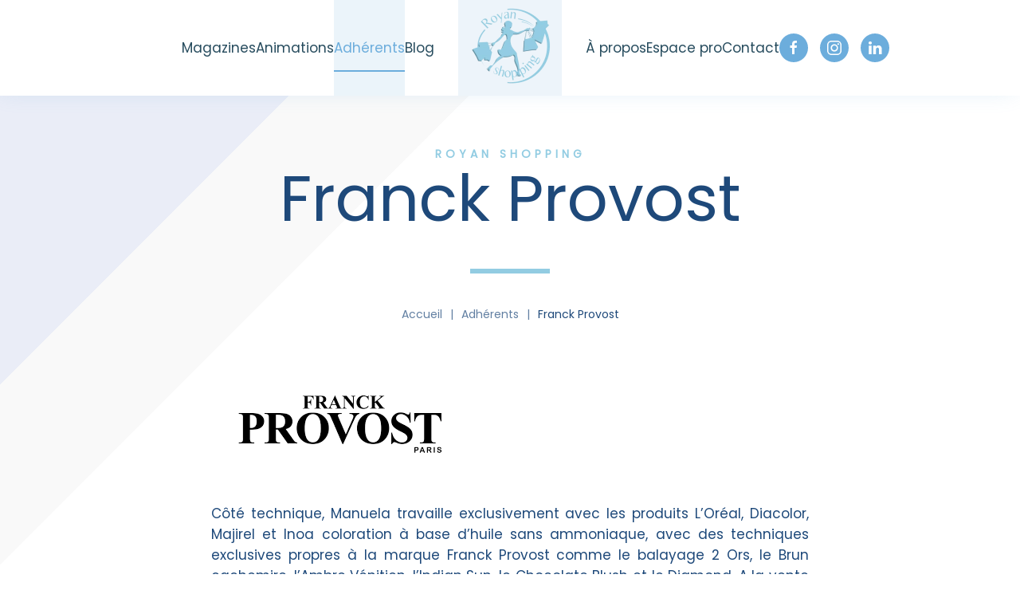

--- FILE ---
content_type: text/html; charset=UTF-8
request_url: https://www.royan-shopping.fr/adherents/franck-provost/
body_size: 20906
content:
<!DOCTYPE html>
<html lang="fr-FR">
    <head>
        <meta charset="UTF-8">
        <meta name="viewport" content="width=device-width, initial-scale=1">
                <meta name='robots' content='index, follow, max-image-preview:large, max-snippet:-1, max-video-preview:-1' />

	<!-- This site is optimized with the Yoast SEO plugin v26.8 - https://yoast.com/product/yoast-seo-wordpress/ -->
	<title>Franck Provost - Royan Shopping</title>
	<link rel="canonical" href="https://www.royan-shopping.fr/adherents/franck-provost/" />
	<meta property="og:locale" content="fr_FR" />
	<meta property="og:type" content="article" />
	<meta property="og:title" content="Franck Provost - Royan Shopping" />
	<meta property="og:description" content="F" />
	<meta property="og:url" content="https://www.royan-shopping.fr/adherents/franck-provost/" />
	<meta property="og:site_name" content="Royan Shopping" />
	<meta property="article:publisher" content="https://www.facebook.com/royanshopping17200" />
	<meta property="article:modified_time" content="2025-09-23T10:30:27+00:00" />
	<meta property="og:image" content="https://www.royan-shopping.fr/wp-content/uploads/2022/08/Unknown-13.png" />
	<meta property="og:image:width" content="323" />
	<meta property="og:image:height" content="156" />
	<meta property="og:image:type" content="image/png" />
	<meta name="twitter:card" content="summary_large_image" />
	<meta name="twitter:label1" content="Durée de lecture estimée" />
	<meta name="twitter:data1" content="1 minute" />
	<script type="application/ld+json" class="yoast-schema-graph">{"@context":"https://schema.org","@graph":[{"@type":"WebPage","@id":"https://www.royan-shopping.fr/adherents/franck-provost/","url":"https://www.royan-shopping.fr/adherents/franck-provost/","name":"Franck Provost - Royan Shopping","isPartOf":{"@id":"https://www.royan-shopping.fr/#website"},"primaryImageOfPage":{"@id":"https://www.royan-shopping.fr/adherents/franck-provost/#primaryimage"},"image":{"@id":"https://www.royan-shopping.fr/adherents/franck-provost/#primaryimage"},"thumbnailUrl":"https://www.royan-shopping.fr/wp-content/uploads/2022/08/Unknown-13.png","datePublished":"2022-08-22T11:57:44+00:00","dateModified":"2025-09-23T10:30:27+00:00","breadcrumb":{"@id":"https://www.royan-shopping.fr/adherents/franck-provost/#breadcrumb"},"inLanguage":"fr-FR","potentialAction":[{"@type":"ReadAction","target":["https://www.royan-shopping.fr/adherents/franck-provost/"]}]},{"@type":"ImageObject","inLanguage":"fr-FR","@id":"https://www.royan-shopping.fr/adherents/franck-provost/#primaryimage","url":"https://www.royan-shopping.fr/wp-content/uploads/2022/08/Unknown-13.png","contentUrl":"https://www.royan-shopping.fr/wp-content/uploads/2022/08/Unknown-13.png","width":323,"height":156},{"@type":"BreadcrumbList","@id":"https://www.royan-shopping.fr/adherents/franck-provost/#breadcrumb","itemListElement":[{"@type":"ListItem","position":1,"name":"Accueil","item":"https://www.royan-shopping.fr/"},{"@type":"ListItem","position":2,"name":"Franck Provost"}]},{"@type":"WebSite","@id":"https://www.royan-shopping.fr/#website","url":"https://www.royan-shopping.fr/","name":"Royan Shopping","description":"","publisher":{"@id":"https://www.royan-shopping.fr/#organization"},"potentialAction":[{"@type":"SearchAction","target":{"@type":"EntryPoint","urlTemplate":"https://www.royan-shopping.fr/?s={search_term_string}"},"query-input":{"@type":"PropertyValueSpecification","valueRequired":true,"valueName":"search_term_string"}}],"inLanguage":"fr-FR"},{"@type":"Organization","@id":"https://www.royan-shopping.fr/#organization","name":"Royan Shopping","url":"https://www.royan-shopping.fr/","logo":{"@type":"ImageObject","inLanguage":"fr-FR","@id":"https://www.royan-shopping.fr/#/schema/logo/image/","url":"https://www.royan-shopping.fr/wp-content/uploads/2022/08/favicon-royan-shopping-iOs.png","contentUrl":"https://www.royan-shopping.fr/wp-content/uploads/2022/08/favicon-royan-shopping-iOs.png","width":180,"height":180,"caption":"Royan Shopping"},"image":{"@id":"https://www.royan-shopping.fr/#/schema/logo/image/"},"sameAs":["https://www.facebook.com/royanshopping17200","https://www.instagram.com/royanshopping/","https://www.linkedin.com/company/royan-shopping/"]}]}</script>
	<!-- / Yoast SEO plugin. -->


<link rel="alternate" type="application/rss+xml" title="Royan Shopping &raquo; Flux" href="https://www.royan-shopping.fr/feed/" />
<link rel="alternate" type="application/rss+xml" title="Royan Shopping &raquo; Flux des commentaires" href="https://www.royan-shopping.fr/comments/feed/" />
<link rel="alternate" title="oEmbed (JSON)" type="application/json+oembed" href="https://www.royan-shopping.fr/wp-json/oembed/1.0/embed?url=https%3A%2F%2Fwww.royan-shopping.fr%2Fadherents%2Ffranck-provost%2F" />
<link rel="alternate" title="oEmbed (XML)" type="text/xml+oembed" href="https://www.royan-shopping.fr/wp-json/oembed/1.0/embed?url=https%3A%2F%2Fwww.royan-shopping.fr%2Fadherents%2Ffranck-provost%2F&#038;format=xml" />
<style id='wp-emoji-styles-inline-css'>

	img.wp-smiley, img.emoji {
		display: inline !important;
		border: none !important;
		box-shadow: none !important;
		height: 1em !important;
		width: 1em !important;
		margin: 0 0.07em !important;
		vertical-align: -0.1em !important;
		background: none !important;
		padding: 0 !important;
	}
/*# sourceURL=wp-emoji-styles-inline-css */
</style>
<style id='wp-block-library-inline-css'>
:root{--wp-block-synced-color:#7a00df;--wp-block-synced-color--rgb:122,0,223;--wp-bound-block-color:var(--wp-block-synced-color);--wp-editor-canvas-background:#ddd;--wp-admin-theme-color:#007cba;--wp-admin-theme-color--rgb:0,124,186;--wp-admin-theme-color-darker-10:#006ba1;--wp-admin-theme-color-darker-10--rgb:0,107,160.5;--wp-admin-theme-color-darker-20:#005a87;--wp-admin-theme-color-darker-20--rgb:0,90,135;--wp-admin-border-width-focus:2px}@media (min-resolution:192dpi){:root{--wp-admin-border-width-focus:1.5px}}.wp-element-button{cursor:pointer}:root .has-very-light-gray-background-color{background-color:#eee}:root .has-very-dark-gray-background-color{background-color:#313131}:root .has-very-light-gray-color{color:#eee}:root .has-very-dark-gray-color{color:#313131}:root .has-vivid-green-cyan-to-vivid-cyan-blue-gradient-background{background:linear-gradient(135deg,#00d084,#0693e3)}:root .has-purple-crush-gradient-background{background:linear-gradient(135deg,#34e2e4,#4721fb 50%,#ab1dfe)}:root .has-hazy-dawn-gradient-background{background:linear-gradient(135deg,#faaca8,#dad0ec)}:root .has-subdued-olive-gradient-background{background:linear-gradient(135deg,#fafae1,#67a671)}:root .has-atomic-cream-gradient-background{background:linear-gradient(135deg,#fdd79a,#004a59)}:root .has-nightshade-gradient-background{background:linear-gradient(135deg,#330968,#31cdcf)}:root .has-midnight-gradient-background{background:linear-gradient(135deg,#020381,#2874fc)}:root{--wp--preset--font-size--normal:16px;--wp--preset--font-size--huge:42px}.has-regular-font-size{font-size:1em}.has-larger-font-size{font-size:2.625em}.has-normal-font-size{font-size:var(--wp--preset--font-size--normal)}.has-huge-font-size{font-size:var(--wp--preset--font-size--huge)}.has-text-align-center{text-align:center}.has-text-align-left{text-align:left}.has-text-align-right{text-align:right}.has-fit-text{white-space:nowrap!important}#end-resizable-editor-section{display:none}.aligncenter{clear:both}.items-justified-left{justify-content:flex-start}.items-justified-center{justify-content:center}.items-justified-right{justify-content:flex-end}.items-justified-space-between{justify-content:space-between}.screen-reader-text{border:0;clip-path:inset(50%);height:1px;margin:-1px;overflow:hidden;padding:0;position:absolute;width:1px;word-wrap:normal!important}.screen-reader-text:focus{background-color:#ddd;clip-path:none;color:#444;display:block;font-size:1em;height:auto;left:5px;line-height:normal;padding:15px 23px 14px;text-decoration:none;top:5px;width:auto;z-index:100000}html :where(.has-border-color){border-style:solid}html :where([style*=border-top-color]){border-top-style:solid}html :where([style*=border-right-color]){border-right-style:solid}html :where([style*=border-bottom-color]){border-bottom-style:solid}html :where([style*=border-left-color]){border-left-style:solid}html :where([style*=border-width]){border-style:solid}html :where([style*=border-top-width]){border-top-style:solid}html :where([style*=border-right-width]){border-right-style:solid}html :where([style*=border-bottom-width]){border-bottom-style:solid}html :where([style*=border-left-width]){border-left-style:solid}html :where(img[class*=wp-image-]){height:auto;max-width:100%}:where(figure){margin:0 0 1em}html :where(.is-position-sticky){--wp-admin--admin-bar--position-offset:var(--wp-admin--admin-bar--height,0px)}@media screen and (max-width:600px){html :where(.is-position-sticky){--wp-admin--admin-bar--position-offset:0px}}

/*# sourceURL=wp-block-library-inline-css */
</style><style id='wp-block-heading-inline-css'>
h1:where(.wp-block-heading).has-background,h2:where(.wp-block-heading).has-background,h3:where(.wp-block-heading).has-background,h4:where(.wp-block-heading).has-background,h5:where(.wp-block-heading).has-background,h6:where(.wp-block-heading).has-background{padding:1.25em 2.375em}h1.has-text-align-left[style*=writing-mode]:where([style*=vertical-lr]),h1.has-text-align-right[style*=writing-mode]:where([style*=vertical-rl]),h2.has-text-align-left[style*=writing-mode]:where([style*=vertical-lr]),h2.has-text-align-right[style*=writing-mode]:where([style*=vertical-rl]),h3.has-text-align-left[style*=writing-mode]:where([style*=vertical-lr]),h3.has-text-align-right[style*=writing-mode]:where([style*=vertical-rl]),h4.has-text-align-left[style*=writing-mode]:where([style*=vertical-lr]),h4.has-text-align-right[style*=writing-mode]:where([style*=vertical-rl]),h5.has-text-align-left[style*=writing-mode]:where([style*=vertical-lr]),h5.has-text-align-right[style*=writing-mode]:where([style*=vertical-rl]),h6.has-text-align-left[style*=writing-mode]:where([style*=vertical-lr]),h6.has-text-align-right[style*=writing-mode]:where([style*=vertical-rl]){rotate:180deg}
/*# sourceURL=https://www.royan-shopping.fr/wp-includes/blocks/heading/style.min.css */
</style>
<style id='wp-block-paragraph-inline-css'>
.is-small-text{font-size:.875em}.is-regular-text{font-size:1em}.is-large-text{font-size:2.25em}.is-larger-text{font-size:3em}.has-drop-cap:not(:focus):first-letter{float:left;font-size:8.4em;font-style:normal;font-weight:100;line-height:.68;margin:.05em .1em 0 0;text-transform:uppercase}body.rtl .has-drop-cap:not(:focus):first-letter{float:none;margin-left:.1em}p.has-drop-cap.has-background{overflow:hidden}:root :where(p.has-background){padding:1.25em 2.375em}:where(p.has-text-color:not(.has-link-color)) a{color:inherit}p.has-text-align-left[style*="writing-mode:vertical-lr"],p.has-text-align-right[style*="writing-mode:vertical-rl"]{rotate:180deg}
/*# sourceURL=https://www.royan-shopping.fr/wp-includes/blocks/paragraph/style.min.css */
</style>
<style id='wp-block-separator-inline-css'>
@charset "UTF-8";.wp-block-separator{border:none;border-top:2px solid}:root :where(.wp-block-separator.is-style-dots){height:auto;line-height:1;text-align:center}:root :where(.wp-block-separator.is-style-dots):before{color:currentColor;content:"···";font-family:serif;font-size:1.5em;letter-spacing:2em;padding-left:2em}.wp-block-separator.is-style-dots{background:none!important;border:none!important}
/*# sourceURL=https://www.royan-shopping.fr/wp-includes/blocks/separator/style.min.css */
</style>
<style id='wp-block-social-links-inline-css'>
.wp-block-social-links{background:none;box-sizing:border-box;margin-left:0;padding-left:0;padding-right:0;text-indent:0}.wp-block-social-links .wp-social-link a,.wp-block-social-links .wp-social-link a:hover{border-bottom:0;box-shadow:none;text-decoration:none}.wp-block-social-links .wp-social-link svg{height:1em;width:1em}.wp-block-social-links .wp-social-link span:not(.screen-reader-text){font-size:.65em;margin-left:.5em;margin-right:.5em}.wp-block-social-links.has-small-icon-size{font-size:16px}.wp-block-social-links,.wp-block-social-links.has-normal-icon-size{font-size:24px}.wp-block-social-links.has-large-icon-size{font-size:36px}.wp-block-social-links.has-huge-icon-size{font-size:48px}.wp-block-social-links.aligncenter{display:flex;justify-content:center}.wp-block-social-links.alignright{justify-content:flex-end}.wp-block-social-link{border-radius:9999px;display:block}@media not (prefers-reduced-motion){.wp-block-social-link{transition:transform .1s ease}}.wp-block-social-link{height:auto}.wp-block-social-link a{align-items:center;display:flex;line-height:0}.wp-block-social-link:hover{transform:scale(1.1)}.wp-block-social-links .wp-block-social-link.wp-social-link{display:inline-block;margin:0;padding:0}.wp-block-social-links .wp-block-social-link.wp-social-link .wp-block-social-link-anchor,.wp-block-social-links .wp-block-social-link.wp-social-link .wp-block-social-link-anchor svg,.wp-block-social-links .wp-block-social-link.wp-social-link .wp-block-social-link-anchor:active,.wp-block-social-links .wp-block-social-link.wp-social-link .wp-block-social-link-anchor:hover,.wp-block-social-links .wp-block-social-link.wp-social-link .wp-block-social-link-anchor:visited{color:currentColor;fill:currentColor}:where(.wp-block-social-links:not(.is-style-logos-only)) .wp-social-link{background-color:#f0f0f0;color:#444}:where(.wp-block-social-links:not(.is-style-logos-only)) .wp-social-link-amazon{background-color:#f90;color:#fff}:where(.wp-block-social-links:not(.is-style-logos-only)) .wp-social-link-bandcamp{background-color:#1ea0c3;color:#fff}:where(.wp-block-social-links:not(.is-style-logos-only)) .wp-social-link-behance{background-color:#0757fe;color:#fff}:where(.wp-block-social-links:not(.is-style-logos-only)) .wp-social-link-bluesky{background-color:#0a7aff;color:#fff}:where(.wp-block-social-links:not(.is-style-logos-only)) .wp-social-link-codepen{background-color:#1e1f26;color:#fff}:where(.wp-block-social-links:not(.is-style-logos-only)) .wp-social-link-deviantart{background-color:#02e49b;color:#fff}:where(.wp-block-social-links:not(.is-style-logos-only)) .wp-social-link-discord{background-color:#5865f2;color:#fff}:where(.wp-block-social-links:not(.is-style-logos-only)) .wp-social-link-dribbble{background-color:#e94c89;color:#fff}:where(.wp-block-social-links:not(.is-style-logos-only)) .wp-social-link-dropbox{background-color:#4280ff;color:#fff}:where(.wp-block-social-links:not(.is-style-logos-only)) .wp-social-link-etsy{background-color:#f45800;color:#fff}:where(.wp-block-social-links:not(.is-style-logos-only)) .wp-social-link-facebook{background-color:#0866ff;color:#fff}:where(.wp-block-social-links:not(.is-style-logos-only)) .wp-social-link-fivehundredpx{background-color:#000;color:#fff}:where(.wp-block-social-links:not(.is-style-logos-only)) .wp-social-link-flickr{background-color:#0461dd;color:#fff}:where(.wp-block-social-links:not(.is-style-logos-only)) .wp-social-link-foursquare{background-color:#e65678;color:#fff}:where(.wp-block-social-links:not(.is-style-logos-only)) .wp-social-link-github{background-color:#24292d;color:#fff}:where(.wp-block-social-links:not(.is-style-logos-only)) .wp-social-link-goodreads{background-color:#eceadd;color:#382110}:where(.wp-block-social-links:not(.is-style-logos-only)) .wp-social-link-google{background-color:#ea4434;color:#fff}:where(.wp-block-social-links:not(.is-style-logos-only)) .wp-social-link-gravatar{background-color:#1d4fc4;color:#fff}:where(.wp-block-social-links:not(.is-style-logos-only)) .wp-social-link-instagram{background-color:#f00075;color:#fff}:where(.wp-block-social-links:not(.is-style-logos-only)) .wp-social-link-lastfm{background-color:#e21b24;color:#fff}:where(.wp-block-social-links:not(.is-style-logos-only)) .wp-social-link-linkedin{background-color:#0d66c2;color:#fff}:where(.wp-block-social-links:not(.is-style-logos-only)) .wp-social-link-mastodon{background-color:#3288d4;color:#fff}:where(.wp-block-social-links:not(.is-style-logos-only)) .wp-social-link-medium{background-color:#000;color:#fff}:where(.wp-block-social-links:not(.is-style-logos-only)) .wp-social-link-meetup{background-color:#f6405f;color:#fff}:where(.wp-block-social-links:not(.is-style-logos-only)) .wp-social-link-patreon{background-color:#000;color:#fff}:where(.wp-block-social-links:not(.is-style-logos-only)) .wp-social-link-pinterest{background-color:#e60122;color:#fff}:where(.wp-block-social-links:not(.is-style-logos-only)) .wp-social-link-pocket{background-color:#ef4155;color:#fff}:where(.wp-block-social-links:not(.is-style-logos-only)) .wp-social-link-reddit{background-color:#ff4500;color:#fff}:where(.wp-block-social-links:not(.is-style-logos-only)) .wp-social-link-skype{background-color:#0478d7;color:#fff}:where(.wp-block-social-links:not(.is-style-logos-only)) .wp-social-link-snapchat{background-color:#fefc00;color:#fff;stroke:#000}:where(.wp-block-social-links:not(.is-style-logos-only)) .wp-social-link-soundcloud{background-color:#ff5600;color:#fff}:where(.wp-block-social-links:not(.is-style-logos-only)) .wp-social-link-spotify{background-color:#1bd760;color:#fff}:where(.wp-block-social-links:not(.is-style-logos-only)) .wp-social-link-telegram{background-color:#2aabee;color:#fff}:where(.wp-block-social-links:not(.is-style-logos-only)) .wp-social-link-threads{background-color:#000;color:#fff}:where(.wp-block-social-links:not(.is-style-logos-only)) .wp-social-link-tiktok{background-color:#000;color:#fff}:where(.wp-block-social-links:not(.is-style-logos-only)) .wp-social-link-tumblr{background-color:#011835;color:#fff}:where(.wp-block-social-links:not(.is-style-logos-only)) .wp-social-link-twitch{background-color:#6440a4;color:#fff}:where(.wp-block-social-links:not(.is-style-logos-only)) .wp-social-link-twitter{background-color:#1da1f2;color:#fff}:where(.wp-block-social-links:not(.is-style-logos-only)) .wp-social-link-vimeo{background-color:#1eb7ea;color:#fff}:where(.wp-block-social-links:not(.is-style-logos-only)) .wp-social-link-vk{background-color:#4680c2;color:#fff}:where(.wp-block-social-links:not(.is-style-logos-only)) .wp-social-link-wordpress{background-color:#3499cd;color:#fff}:where(.wp-block-social-links:not(.is-style-logos-only)) .wp-social-link-whatsapp{background-color:#25d366;color:#fff}:where(.wp-block-social-links:not(.is-style-logos-only)) .wp-social-link-x{background-color:#000;color:#fff}:where(.wp-block-social-links:not(.is-style-logos-only)) .wp-social-link-yelp{background-color:#d32422;color:#fff}:where(.wp-block-social-links:not(.is-style-logos-only)) .wp-social-link-youtube{background-color:red;color:#fff}:where(.wp-block-social-links.is-style-logos-only) .wp-social-link{background:none}:where(.wp-block-social-links.is-style-logos-only) .wp-social-link svg{height:1.25em;width:1.25em}:where(.wp-block-social-links.is-style-logos-only) .wp-social-link-amazon{color:#f90}:where(.wp-block-social-links.is-style-logos-only) .wp-social-link-bandcamp{color:#1ea0c3}:where(.wp-block-social-links.is-style-logos-only) .wp-social-link-behance{color:#0757fe}:where(.wp-block-social-links.is-style-logos-only) .wp-social-link-bluesky{color:#0a7aff}:where(.wp-block-social-links.is-style-logos-only) .wp-social-link-codepen{color:#1e1f26}:where(.wp-block-social-links.is-style-logos-only) .wp-social-link-deviantart{color:#02e49b}:where(.wp-block-social-links.is-style-logos-only) .wp-social-link-discord{color:#5865f2}:where(.wp-block-social-links.is-style-logos-only) .wp-social-link-dribbble{color:#e94c89}:where(.wp-block-social-links.is-style-logos-only) .wp-social-link-dropbox{color:#4280ff}:where(.wp-block-social-links.is-style-logos-only) .wp-social-link-etsy{color:#f45800}:where(.wp-block-social-links.is-style-logos-only) .wp-social-link-facebook{color:#0866ff}:where(.wp-block-social-links.is-style-logos-only) .wp-social-link-fivehundredpx{color:#000}:where(.wp-block-social-links.is-style-logos-only) .wp-social-link-flickr{color:#0461dd}:where(.wp-block-social-links.is-style-logos-only) .wp-social-link-foursquare{color:#e65678}:where(.wp-block-social-links.is-style-logos-only) .wp-social-link-github{color:#24292d}:where(.wp-block-social-links.is-style-logos-only) .wp-social-link-goodreads{color:#382110}:where(.wp-block-social-links.is-style-logos-only) .wp-social-link-google{color:#ea4434}:where(.wp-block-social-links.is-style-logos-only) .wp-social-link-gravatar{color:#1d4fc4}:where(.wp-block-social-links.is-style-logos-only) .wp-social-link-instagram{color:#f00075}:where(.wp-block-social-links.is-style-logos-only) .wp-social-link-lastfm{color:#e21b24}:where(.wp-block-social-links.is-style-logos-only) .wp-social-link-linkedin{color:#0d66c2}:where(.wp-block-social-links.is-style-logos-only) .wp-social-link-mastodon{color:#3288d4}:where(.wp-block-social-links.is-style-logos-only) .wp-social-link-medium{color:#000}:where(.wp-block-social-links.is-style-logos-only) .wp-social-link-meetup{color:#f6405f}:where(.wp-block-social-links.is-style-logos-only) .wp-social-link-patreon{color:#000}:where(.wp-block-social-links.is-style-logos-only) .wp-social-link-pinterest{color:#e60122}:where(.wp-block-social-links.is-style-logos-only) .wp-social-link-pocket{color:#ef4155}:where(.wp-block-social-links.is-style-logos-only) .wp-social-link-reddit{color:#ff4500}:where(.wp-block-social-links.is-style-logos-only) .wp-social-link-skype{color:#0478d7}:where(.wp-block-social-links.is-style-logos-only) .wp-social-link-snapchat{color:#fff;stroke:#000}:where(.wp-block-social-links.is-style-logos-only) .wp-social-link-soundcloud{color:#ff5600}:where(.wp-block-social-links.is-style-logos-only) .wp-social-link-spotify{color:#1bd760}:where(.wp-block-social-links.is-style-logos-only) .wp-social-link-telegram{color:#2aabee}:where(.wp-block-social-links.is-style-logos-only) .wp-social-link-threads{color:#000}:where(.wp-block-social-links.is-style-logos-only) .wp-social-link-tiktok{color:#000}:where(.wp-block-social-links.is-style-logos-only) .wp-social-link-tumblr{color:#011835}:where(.wp-block-social-links.is-style-logos-only) .wp-social-link-twitch{color:#6440a4}:where(.wp-block-social-links.is-style-logos-only) .wp-social-link-twitter{color:#1da1f2}:where(.wp-block-social-links.is-style-logos-only) .wp-social-link-vimeo{color:#1eb7ea}:where(.wp-block-social-links.is-style-logos-only) .wp-social-link-vk{color:#4680c2}:where(.wp-block-social-links.is-style-logos-only) .wp-social-link-whatsapp{color:#25d366}:where(.wp-block-social-links.is-style-logos-only) .wp-social-link-wordpress{color:#3499cd}:where(.wp-block-social-links.is-style-logos-only) .wp-social-link-x{color:#000}:where(.wp-block-social-links.is-style-logos-only) .wp-social-link-yelp{color:#d32422}:where(.wp-block-social-links.is-style-logos-only) .wp-social-link-youtube{color:red}.wp-block-social-links.is-style-pill-shape .wp-social-link{width:auto}:root :where(.wp-block-social-links .wp-social-link a){padding:.25em}:root :where(.wp-block-social-links.is-style-logos-only .wp-social-link a){padding:0}:root :where(.wp-block-social-links.is-style-pill-shape .wp-social-link a){padding-left:.6666666667em;padding-right:.6666666667em}.wp-block-social-links:not(.has-icon-color):not(.has-icon-background-color) .wp-social-link-snapchat .wp-block-social-link-label{color:#000}
/*# sourceURL=https://www.royan-shopping.fr/wp-includes/blocks/social-links/style.min.css */
</style>
<style id='global-styles-inline-css'>
:root{--wp--preset--aspect-ratio--square: 1;--wp--preset--aspect-ratio--4-3: 4/3;--wp--preset--aspect-ratio--3-4: 3/4;--wp--preset--aspect-ratio--3-2: 3/2;--wp--preset--aspect-ratio--2-3: 2/3;--wp--preset--aspect-ratio--16-9: 16/9;--wp--preset--aspect-ratio--9-16: 9/16;--wp--preset--color--black: #000000;--wp--preset--color--cyan-bluish-gray: #abb8c3;--wp--preset--color--white: #ffffff;--wp--preset--color--pale-pink: #f78da7;--wp--preset--color--vivid-red: #cf2e2e;--wp--preset--color--luminous-vivid-orange: #ff6900;--wp--preset--color--luminous-vivid-amber: #fcb900;--wp--preset--color--light-green-cyan: #7bdcb5;--wp--preset--color--vivid-green-cyan: #00d084;--wp--preset--color--pale-cyan-blue: #8ed1fc;--wp--preset--color--vivid-cyan-blue: #0693e3;--wp--preset--color--vivid-purple: #9b51e0;--wp--preset--gradient--vivid-cyan-blue-to-vivid-purple: linear-gradient(135deg,rgb(6,147,227) 0%,rgb(155,81,224) 100%);--wp--preset--gradient--light-green-cyan-to-vivid-green-cyan: linear-gradient(135deg,rgb(122,220,180) 0%,rgb(0,208,130) 100%);--wp--preset--gradient--luminous-vivid-amber-to-luminous-vivid-orange: linear-gradient(135deg,rgb(252,185,0) 0%,rgb(255,105,0) 100%);--wp--preset--gradient--luminous-vivid-orange-to-vivid-red: linear-gradient(135deg,rgb(255,105,0) 0%,rgb(207,46,46) 100%);--wp--preset--gradient--very-light-gray-to-cyan-bluish-gray: linear-gradient(135deg,rgb(238,238,238) 0%,rgb(169,184,195) 100%);--wp--preset--gradient--cool-to-warm-spectrum: linear-gradient(135deg,rgb(74,234,220) 0%,rgb(151,120,209) 20%,rgb(207,42,186) 40%,rgb(238,44,130) 60%,rgb(251,105,98) 80%,rgb(254,248,76) 100%);--wp--preset--gradient--blush-light-purple: linear-gradient(135deg,rgb(255,206,236) 0%,rgb(152,150,240) 100%);--wp--preset--gradient--blush-bordeaux: linear-gradient(135deg,rgb(254,205,165) 0%,rgb(254,45,45) 50%,rgb(107,0,62) 100%);--wp--preset--gradient--luminous-dusk: linear-gradient(135deg,rgb(255,203,112) 0%,rgb(199,81,192) 50%,rgb(65,88,208) 100%);--wp--preset--gradient--pale-ocean: linear-gradient(135deg,rgb(255,245,203) 0%,rgb(182,227,212) 50%,rgb(51,167,181) 100%);--wp--preset--gradient--electric-grass: linear-gradient(135deg,rgb(202,248,128) 0%,rgb(113,206,126) 100%);--wp--preset--gradient--midnight: linear-gradient(135deg,rgb(2,3,129) 0%,rgb(40,116,252) 100%);--wp--preset--font-size--small: 13px;--wp--preset--font-size--medium: 20px;--wp--preset--font-size--large: 36px;--wp--preset--font-size--x-large: 42px;--wp--preset--spacing--20: 0.44rem;--wp--preset--spacing--30: 0.67rem;--wp--preset--spacing--40: 1rem;--wp--preset--spacing--50: 1.5rem;--wp--preset--spacing--60: 2.25rem;--wp--preset--spacing--70: 3.38rem;--wp--preset--spacing--80: 5.06rem;--wp--preset--shadow--natural: 6px 6px 9px rgba(0, 0, 0, 0.2);--wp--preset--shadow--deep: 12px 12px 50px rgba(0, 0, 0, 0.4);--wp--preset--shadow--sharp: 6px 6px 0px rgba(0, 0, 0, 0.2);--wp--preset--shadow--outlined: 6px 6px 0px -3px rgb(255, 255, 255), 6px 6px rgb(0, 0, 0);--wp--preset--shadow--crisp: 6px 6px 0px rgb(0, 0, 0);}:where(.is-layout-flex){gap: 0.5em;}:where(.is-layout-grid){gap: 0.5em;}body .is-layout-flex{display: flex;}.is-layout-flex{flex-wrap: wrap;align-items: center;}.is-layout-flex > :is(*, div){margin: 0;}body .is-layout-grid{display: grid;}.is-layout-grid > :is(*, div){margin: 0;}:where(.wp-block-columns.is-layout-flex){gap: 2em;}:where(.wp-block-columns.is-layout-grid){gap: 2em;}:where(.wp-block-post-template.is-layout-flex){gap: 1.25em;}:where(.wp-block-post-template.is-layout-grid){gap: 1.25em;}.has-black-color{color: var(--wp--preset--color--black) !important;}.has-cyan-bluish-gray-color{color: var(--wp--preset--color--cyan-bluish-gray) !important;}.has-white-color{color: var(--wp--preset--color--white) !important;}.has-pale-pink-color{color: var(--wp--preset--color--pale-pink) !important;}.has-vivid-red-color{color: var(--wp--preset--color--vivid-red) !important;}.has-luminous-vivid-orange-color{color: var(--wp--preset--color--luminous-vivid-orange) !important;}.has-luminous-vivid-amber-color{color: var(--wp--preset--color--luminous-vivid-amber) !important;}.has-light-green-cyan-color{color: var(--wp--preset--color--light-green-cyan) !important;}.has-vivid-green-cyan-color{color: var(--wp--preset--color--vivid-green-cyan) !important;}.has-pale-cyan-blue-color{color: var(--wp--preset--color--pale-cyan-blue) !important;}.has-vivid-cyan-blue-color{color: var(--wp--preset--color--vivid-cyan-blue) !important;}.has-vivid-purple-color{color: var(--wp--preset--color--vivid-purple) !important;}.has-black-background-color{background-color: var(--wp--preset--color--black) !important;}.has-cyan-bluish-gray-background-color{background-color: var(--wp--preset--color--cyan-bluish-gray) !important;}.has-white-background-color{background-color: var(--wp--preset--color--white) !important;}.has-pale-pink-background-color{background-color: var(--wp--preset--color--pale-pink) !important;}.has-vivid-red-background-color{background-color: var(--wp--preset--color--vivid-red) !important;}.has-luminous-vivid-orange-background-color{background-color: var(--wp--preset--color--luminous-vivid-orange) !important;}.has-luminous-vivid-amber-background-color{background-color: var(--wp--preset--color--luminous-vivid-amber) !important;}.has-light-green-cyan-background-color{background-color: var(--wp--preset--color--light-green-cyan) !important;}.has-vivid-green-cyan-background-color{background-color: var(--wp--preset--color--vivid-green-cyan) !important;}.has-pale-cyan-blue-background-color{background-color: var(--wp--preset--color--pale-cyan-blue) !important;}.has-vivid-cyan-blue-background-color{background-color: var(--wp--preset--color--vivid-cyan-blue) !important;}.has-vivid-purple-background-color{background-color: var(--wp--preset--color--vivid-purple) !important;}.has-black-border-color{border-color: var(--wp--preset--color--black) !important;}.has-cyan-bluish-gray-border-color{border-color: var(--wp--preset--color--cyan-bluish-gray) !important;}.has-white-border-color{border-color: var(--wp--preset--color--white) !important;}.has-pale-pink-border-color{border-color: var(--wp--preset--color--pale-pink) !important;}.has-vivid-red-border-color{border-color: var(--wp--preset--color--vivid-red) !important;}.has-luminous-vivid-orange-border-color{border-color: var(--wp--preset--color--luminous-vivid-orange) !important;}.has-luminous-vivid-amber-border-color{border-color: var(--wp--preset--color--luminous-vivid-amber) !important;}.has-light-green-cyan-border-color{border-color: var(--wp--preset--color--light-green-cyan) !important;}.has-vivid-green-cyan-border-color{border-color: var(--wp--preset--color--vivid-green-cyan) !important;}.has-pale-cyan-blue-border-color{border-color: var(--wp--preset--color--pale-cyan-blue) !important;}.has-vivid-cyan-blue-border-color{border-color: var(--wp--preset--color--vivid-cyan-blue) !important;}.has-vivid-purple-border-color{border-color: var(--wp--preset--color--vivid-purple) !important;}.has-vivid-cyan-blue-to-vivid-purple-gradient-background{background: var(--wp--preset--gradient--vivid-cyan-blue-to-vivid-purple) !important;}.has-light-green-cyan-to-vivid-green-cyan-gradient-background{background: var(--wp--preset--gradient--light-green-cyan-to-vivid-green-cyan) !important;}.has-luminous-vivid-amber-to-luminous-vivid-orange-gradient-background{background: var(--wp--preset--gradient--luminous-vivid-amber-to-luminous-vivid-orange) !important;}.has-luminous-vivid-orange-to-vivid-red-gradient-background{background: var(--wp--preset--gradient--luminous-vivid-orange-to-vivid-red) !important;}.has-very-light-gray-to-cyan-bluish-gray-gradient-background{background: var(--wp--preset--gradient--very-light-gray-to-cyan-bluish-gray) !important;}.has-cool-to-warm-spectrum-gradient-background{background: var(--wp--preset--gradient--cool-to-warm-spectrum) !important;}.has-blush-light-purple-gradient-background{background: var(--wp--preset--gradient--blush-light-purple) !important;}.has-blush-bordeaux-gradient-background{background: var(--wp--preset--gradient--blush-bordeaux) !important;}.has-luminous-dusk-gradient-background{background: var(--wp--preset--gradient--luminous-dusk) !important;}.has-pale-ocean-gradient-background{background: var(--wp--preset--gradient--pale-ocean) !important;}.has-electric-grass-gradient-background{background: var(--wp--preset--gradient--electric-grass) !important;}.has-midnight-gradient-background{background: var(--wp--preset--gradient--midnight) !important;}.has-small-font-size{font-size: var(--wp--preset--font-size--small) !important;}.has-medium-font-size{font-size: var(--wp--preset--font-size--medium) !important;}.has-large-font-size{font-size: var(--wp--preset--font-size--large) !important;}.has-x-large-font-size{font-size: var(--wp--preset--font-size--x-large) !important;}
/*# sourceURL=global-styles-inline-css */
</style>

<style id='classic-theme-styles-inline-css'>
/*! This file is auto-generated */
.wp-block-button__link{color:#fff;background-color:#32373c;border-radius:9999px;box-shadow:none;text-decoration:none;padding:calc(.667em + 2px) calc(1.333em + 2px);font-size:1.125em}.wp-block-file__button{background:#32373c;color:#fff;text-decoration:none}
/*# sourceURL=/wp-includes/css/classic-themes.min.css */
</style>
<link rel='stylesheet' id='search-filter-plugin-styles-css' href='https://www.royan-shopping.fr/wp-content/plugins/search-filter-pro/public/assets/css/search-filter.min.css?ver=2.5.21' media='all' />
<link rel='stylesheet' id='wpus-main-css-css' href='https://www.royan-shopping.fr/wp-content/plugins/wp-user-switch/assets/css/main.css?ver=1.1.2' media='all' />
<link rel='stylesheet' id='wpm-yootheme-style-css' href='https://www.royan-shopping.fr/wp-content/themes/yootheme/style.css?ver=6.9' media='all' />
<link href="https://www.royan-shopping.fr/wp-content/themes/yootheme_child/css/theme.1.css?ver=1763716651" rel="stylesheet">
<link href="https://www.royan-shopping.fr/wp-content/themes/yootheme/css/theme.update.css?ver=5.0.7" rel="stylesheet">
<link href="https://www.royan-shopping.fr/wp-content/themes/yootheme_child/css/custom.css?ver=5.0.7" rel="stylesheet">
<script src="https://www.royan-shopping.fr/wp-includes/js/jquery/jquery.min.js?ver=3.7.1" id="jquery-core-js"></script>
<script src="https://www.royan-shopping.fr/wp-includes/js/jquery/jquery-migrate.min.js?ver=3.4.1" id="jquery-migrate-js"></script>
<script id="search-filter-plugin-build-js-extra">
var SF_LDATA = {"ajax_url":"https://www.royan-shopping.fr/wp-admin/admin-ajax.php","home_url":"https://www.royan-shopping.fr/","extensions":[]};
//# sourceURL=search-filter-plugin-build-js-extra
</script>
<script src="https://www.royan-shopping.fr/wp-content/plugins/search-filter-pro/public/assets/js/search-filter-build.min.js?ver=2.5.21" id="search-filter-plugin-build-js"></script>
<script src="https://www.royan-shopping.fr/wp-content/plugins/search-filter-pro/public/assets/js/chosen.jquery.min.js?ver=2.5.21" id="search-filter-plugin-chosen-js"></script>
<link rel="https://api.w.org/" href="https://www.royan-shopping.fr/wp-json/" /><link rel="alternate" title="JSON" type="application/json" href="https://www.royan-shopping.fr/wp-json/wp/v2/adherents/3793" /><link rel="EditURI" type="application/rsd+xml" title="RSD" href="https://www.royan-shopping.fr/xmlrpc.php?rsd" />
<meta name="generator" content="WordPress 6.9" />
<link rel='shortlink' href='https://www.royan-shopping.fr/?p=3793' />
<!-- Google Tag Manager -->
<script>(function(w,d,s,l,i){w[l]=w[l]||[];w[l].push({'gtm.start':
new Date().getTime(),event:'gtm.js'});var f=d.getElementsByTagName(s)[0],
j=d.createElement(s),dl=l!='dataLayer'?'&l='+l:'';j.async=true;j.src=
'https://www.googletagmanager.com/gtm.js?id='+i+dl;f.parentNode.insertBefore(j,f);
})(window,document,'script','dataLayer','GTM-T7T28P3');</script>
<!-- End Google Tag Manager -->
<!-- Twitter Cards -->
<meta name="twitter:card" content="summary">
<meta name="twitter:title" content="Royan Shopping - Association de commerçants à Royan">
<meta name="twitter:description" content="Royan Shopping est une association de commerçants du centre-ville de Royan qui regroupe plus de 130 adhérents !">
<meta name="twitter:url" content="https://www.royan-shopping.fr/">
<meta name="twitter:site" content="@royan_shopping">
<meta name="twitter:domain" content="https://www.royan-shopping.fr/">
<meta name="twitter:image" content="https://www.royan-shopping.fr/wp-content/uploads/2022/10/logo-royan-shopping-social.png"/>
<!-- End of Twitter Cards --><link rel="icon" href="/wp-content/uploads/2022/10/favicon-royan-shopping.png" sizes="any">
<link rel="apple-touch-icon" href="/wp-content/uploads/2022/08/favicon-royan-shopping-iOs.png"><script src="https://www.royan-shopping.fr/wp-content/themes/yootheme/vendor/assets/uikit/dist/js/uikit.min.js?ver=5.0.7"></script>
<script src="https://www.royan-shopping.fr/wp-content/themes/yootheme/vendor/assets/uikit/dist/js/uikit-icons-juno.min.js?ver=5.0.7"></script>
<script src="https://www.royan-shopping.fr/wp-content/themes/yootheme/assets/site/js/theme.js?ver=5.0.7"></script>
<script>window.yootheme ||= {}; yootheme.theme = {"i18n":{"close":{"label":"Fermer","0":"yootheme"},"totop":{"label":"Back to top","0":"yootheme"},"marker":{"label":"Open","0":"yootheme"},"navbarToggleIcon":{"label":"Ouvrir le menu","0":"yootheme"},"paginationPrevious":{"label":"Page pr\u00e9c\u00e9dente","0":"yootheme"},"paginationNext":{"label":"Page suivante","0":"yootheme"},"searchIcon":{"toggle":"Ouvrir la recherche","submit":"Envoyer la recherche"},"slider":{"next":"Diapositive suivant","previous":"Diapositive pr\u00e9c\u00e9dente","slideX":"Diapositive %s","slideLabel":"%s sur %s"},"slideshow":{"next":"Diapositive suivant","previous":"Diapositive pr\u00e9c\u00e9dente","slideX":"Diapositive %s","slideLabel":"%s sur %s"},"lightboxPanel":{"next":"Diapositive suivant","previous":"Diapositive pr\u00e9c\u00e9dente","slideLabel":"%s sur %s","close":"Fermer"}}};</script>
<script src="https://www.royan-shopping.fr/wp-content/themes/yootheme_child/js/custom.js?ver=5.0.7"></script>
<style id="uagb-style-conditional-extension">@media (min-width: 1025px){body .uag-hide-desktop.uagb-google-map__wrap,body .uag-hide-desktop{display:none !important}}@media (min-width: 768px) and (max-width: 1024px){body .uag-hide-tab.uagb-google-map__wrap,body .uag-hide-tab{display:none !important}}@media (max-width: 767px){body .uag-hide-mob.uagb-google-map__wrap,body .uag-hide-mob{display:none !important}}</style><style id="uagb-style-frontend-3793">.uag-blocks-common-selector{z-index:var(--z-index-desktop) !important}@media (max-width: 976px){.uag-blocks-common-selector{z-index:var(--z-index-tablet) !important}}@media (max-width: 767px){.uag-blocks-common-selector{z-index:var(--z-index-mobile) !important}}
</style>		<style id="wp-custom-css">
			/*body > div.tm-page > div.tm-header.uk-visible\@m.tm-header-overlay > div > div > nav > div > a{display:none;}*/

.uk-sticky{
            box-shadow: 0px 10px 13px -7px #00000000, -3px -7px 29px -4px rgb(108 173 220 / 32%);
        }


#template-6zZw8qlz\#0 > div > div:nth-child(3) > div > div, 
#template-jlF-0fWc\#0 > div > div:nth-child(7) > div > div,
#template-KUB1vBXg\#0 > div > div:nth-child(4) > div > div{
    visibility:visible!important;
}

#template-6zZw8qlz\#0 > div > div:nth-child(3) > div > div > div > div, 
#template-jlF-0fWc\#0 > div > div:nth-child(7) > div > div > div > div,
#template-KUB1vBXg\#0 > div > div:nth-child(4) > div > div > div > div{
    position: fixed;
    top: 50%;
    left: 0;
    display: grid;
    z-index: 10;
        
    }
#template-6zZw8qlz\#0 > div > div:nth-child(3) > div > div > div > div > a > img,
#template-jlF-0fWc\#0 > div > div:nth-child(7) > div > div > div > div > a > img,
#template-KUB1vBXg\#0 > div > div:nth-child(4) > div > div > div > div > a > img{
	padding:0;
	width: 30px!important;
}

div#category_menu,
#title_royan_shopping,
body.category-blog div#grid-articles,
body.category-blog #title_blog{
    display:none;
}

body.category-blog div#category_menu,
body.category-blog #title_royan_shopping{
	display:block;
}

.uk-lightbox {
    display: none;
    position: fixed;
    top: 0;
    right: 0;
    bottom: 0;
    left: 0;
    z-index: 1010;
    background: #92cce200;
    backdrop-filter: blur(7px);
    opacity: 0;
    transition: opacity .15s linear;
    touch-action: pinch-zoom;
}

.uk-offcanvas-overlay::before {
            background: rgb(255 255 255 / 30%);
            backdrop-filter: blur(10px);
        }



body.single-adherents h1#titre_fiche:first-letter,
body.single-adherents  #bread > ul > li:nth-child(3) > span:first-letter{
    text-transform: uppercase;
    
}

span.red{color:red;}

.uk-tile-secondary {
    background: linear-gradient(0deg,#92cce2,transparent)!important;
}

a.el-slidenav.uk-slidenav-large.uk-icon.uk-slidenav-previous.uk-slidenav {
    border-right: none;
}
@media (max-width:414px){
    .tm-box-decoration-primary::before {
        transform: translate(10px,10px);
    }
	.tm-box-decoration-default::before {
    transform: translate(-10px,10px);
}
}

@media (max-width:1170px){
    .uk-navbar-nav>li>a{
        font-size: 15px;
    }
    div.uk-navbar-item > ul > li a{
        width:15px;
        height:15px;
			background: transparent;
      color: #6caddc;
    }
	

}
		</style>
		    </head>
    <body class="wp-singular adherents-template-default single single-adherents postid-3793 wp-theme-yootheme wp-child-theme-yootheme_child ">

        <!-- Google Tag Manager (noscript) -->
<noscript><iframe src="https://www.googletagmanager.com/ns.html?id=GTM-T7T28P3"
height="0" width="0" style="display:none;visibility:hidden"></iframe></noscript>
<!-- End Google Tag Manager (noscript) -->
        <div class="uk-hidden-visually uk-notification uk-notification-top-left uk-width-auto">
            <div class="uk-notification-message">
                <a href="#tm-main" class="uk-link-reset">Passer au contenu principal</a>
            </div>
        </div>

        
        
        <div class="tm-page">

                        


<header class="tm-header-mobile uk-hidden@m">


        <div uk-sticky cls-active="uk-navbar-sticky" sel-target=".uk-navbar-container">
    
        <div class="uk-navbar-container">

            <div class="uk-container uk-container-expand">
                <nav class="uk-navbar" uk-navbar="{&quot;align&quot;:&quot;left&quot;,&quot;container&quot;:&quot;.tm-header-mobile &gt; [uk-sticky]&quot;,&quot;boundary&quot;:&quot;.tm-header-mobile .uk-navbar-container&quot;}">

                                        <div class="uk-navbar-left ">

                        
                                                    <a uk-toggle href="#tm-dialog-mobile" class="uk-navbar-toggle">

        
        <div uk-navbar-toggle-icon></div>

                <span class="uk-margin-xsmall-left uk-text-middle">Menu</span>
        
    </a>                        
                        
                    </div>
                    
                                        <div class="uk-navbar-center">

                                                    <a href="https://www.royan-shopping.fr/" aria-label="Retourner à l'accueil" class="uk-logo uk-navbar-item">
    <picture><source type="image/webp" srcset="/wp-content/uploads/yootheme/cache/08/08a4cd3d.webp 130w, /wp-content/uploads/yootheme/cache/65/6576fc01.webp 260w" sizes="(min-width: 130px) 130px"><img src="/wp-content/uploads/yootheme/cache/67/67adb082.png" width="130" height="111" alt></picture></a>                        
                        
                    </div>
                    
                    
                </nav>
            </div>

        </div>

        </div>
    



        <div id="tm-dialog-mobile" uk-offcanvas="container: true; overlay: true" mode="slide">
        <div class="uk-offcanvas-bar uk-flex uk-flex-column">

                        <button class="uk-offcanvas-close uk-close-large" type="button" uk-close uk-toggle="cls: uk-close-large; mode: media; media: @s"></button>
            
                        <div class="uk-margin-auto-bottom">
                
<div class="uk-grid uk-child-width-1-1" uk-grid>    <div>
<div class="uk-panel widget widget_nav_menu" id="nav_menu-2">

    
    
<ul class="uk-nav uk-nav-default uk-nav-accordion" uk-nav="targets: &gt; .js-accordion">
    
	<li class="menu-item menu-item-type-taxonomy menu-item-object-categorie_magazine"><a href="https://www.royan-shopping.fr/categorie_magazine/magazines/">Magazines</a></li>
	<li class="menu-item menu-item-type-taxonomy menu-item-object-categorie"><a href="https://www.royan-shopping.fr/categorie/animations/">Animations</a></li>
	<li class="menu-item menu-item-type-taxonomy menu-item-object-categorie_adherents current-adherents-ancestor current-menu-parent current-adherents-parent uk-active"><a href="https://www.royan-shopping.fr/categorie_adherents/adherents/">Adhérents</a></li>
	<li class="menu-item menu-item-type-taxonomy menu-item-object-category"><a href="https://www.royan-shopping.fr/blog/">Blog</a></li>
	<li class="menu-item menu-item-type-custom menu-item-object-custom menu-item-has-children js-accordion uk-parent"><a href>À propos <span uk-nav-parent-icon></span></a>
	<ul class="uk-nav-sub">

		<li class="menu-item menu-item-type-post_type menu-item-object-page"><a href="https://www.royan-shopping.fr/association/">L’Association</a></li>
		<li class="menu-item menu-item-type-post_type menu-item-object-page"><a href="https://www.royan-shopping.fr/equipe/">L’Équipe</a></li></ul></li>
	<li class="menu-item menu-item-type-post_type menu-item-object-page"><a href="https://www.royan-shopping.fr/espace-pro/">Espace pro</a></li>
	<li class="menu-item menu-item-type-custom menu-item-object-custom"><a href="#contact">Contact</a></li></ul>

</div>
</div>    <div>
<div class="uk-panel">

    
    <ul class="uk-grid uk-flex-inline uk-flex-middle uk-flex-nowrap uk-grid-small">                    <li><a href="https://www.facebook.com/royanshopping17200" class="uk-preserve-width uk-icon-button" rel="noreferrer" target="_blank"><span uk-icon="icon: facebook;"></span></a></li>
                    <li><a href="https://www.instagram.com/royanshopping/" class="uk-preserve-width uk-icon-button" rel="noreferrer" target="_blank"><span uk-icon="icon: instagram;"></span></a></li>
                    <li><a href="https://www.linkedin.com/company/royan-shopping/" class="uk-preserve-width uk-icon-button" rel="noreferrer" target="_blank"><span uk-icon="icon: linkedin;"></span></a></li>
            </ul>
</div>
</div></div>            </div>
            
            
        </div>
    </div>
    
    
    

</header>




<header class="tm-header uk-visible@m">




    
    
                <div uk-sticky media="@m" cls-active="uk-navbar-sticky" sel-target=".uk-navbar-container">
        
            <div class="uk-navbar-container">

                <div class="uk-container uk-container-expand">
                    <nav class="uk-navbar" uk-navbar="{&quot;align&quot;:&quot;left&quot;,&quot;container&quot;:&quot;.tm-header &gt; [uk-sticky]&quot;,&quot;boundary&quot;:&quot;.tm-header .uk-navbar-container&quot;}">

                        
                        <div class="uk-navbar-center">

                            
                                                                <div class="uk-navbar-center-left uk-preserve-width">
                                    
<ul class="uk-navbar-nav">
    
	<li class="menu-item menu-item-type-taxonomy menu-item-object-categorie_magazine"><a href="https://www.royan-shopping.fr/categorie_magazine/magazines/">Magazines</a></li>
	<li class="menu-item menu-item-type-taxonomy menu-item-object-categorie"><a href="https://www.royan-shopping.fr/categorie/animations/">Animations</a></li>
	<li class="menu-item menu-item-type-taxonomy menu-item-object-categorie_adherents current-adherents-ancestor current-menu-parent current-adherents-parent uk-active"><a href="https://www.royan-shopping.fr/categorie_adherents/adherents/">Adhérents</a></li>
	<li class="menu-item menu-item-type-taxonomy menu-item-object-category"><a href="https://www.royan-shopping.fr/blog/">Blog</a></li></ul>
                                </div>
                                
                                <a href="https://www.royan-shopping.fr/" aria-label="Retourner à l'accueil" class="uk-logo uk-navbar-item">
    <picture><source type="image/webp" srcset="/wp-content/uploads/yootheme/cache/08/08a4cd3d.webp 130w, /wp-content/uploads/yootheme/cache/65/6576fc01.webp 260w" sizes="(min-width: 130px) 130px"><img src="/wp-content/uploads/yootheme/cache/67/67adb082.png" width="130" height="111" alt></picture></a>
                                                                <div class="uk-navbar-center-right uk-preserve-width">
                                    
<ul class="uk-navbar-nav">
    
	<li class="menu-item menu-item-type-custom menu-item-object-custom menu-item-has-children uk-parent"><a role="button">À propos</a>
	<div class="uk-drop uk-navbar-dropdown" mode="hover" pos="bottom-left"><div><ul class="uk-nav uk-navbar-dropdown-nav">

		<li class="menu-item menu-item-type-post_type menu-item-object-page"><a href="https://www.royan-shopping.fr/association/">L’Association</a></li>
		<li class="menu-item menu-item-type-post_type menu-item-object-page"><a href="https://www.royan-shopping.fr/equipe/">L’Équipe</a></li></ul></div></div></li>
	<li class="menu-item menu-item-type-post_type menu-item-object-page"><a href="https://www.royan-shopping.fr/espace-pro/">Espace pro</a></li>
	<li class="menu-item menu-item-type-custom menu-item-object-custom"><a href="#contact" uk-scroll>Contact</a></li></ul>

<div class="uk-navbar-item">

    
    <ul class="uk-grid uk-flex-inline uk-flex-middle uk-flex-nowrap uk-grid-small">                    <li><a href="https://www.facebook.com/royanshopping17200" class="uk-preserve-width uk-icon-button" rel="noreferrer" target="_blank"><span uk-icon="icon: facebook;"></span></a></li>
                    <li><a href="https://www.instagram.com/royanshopping/" class="uk-preserve-width uk-icon-button" rel="noreferrer" target="_blank"><span uk-icon="icon: instagram;"></span></a></li>
                    <li><a href="https://www.linkedin.com/company/royan-shopping/" class="uk-preserve-width uk-icon-button" rel="noreferrer" target="_blank"><span uk-icon="icon: linkedin;"></span></a></li>
            </ul>
</div>
                                </div>
                                
                            
                        </div>

                        
                    </nav>
                </div>

            </div>

                </div>
        
    
    






</header>

            
            
            <main id="tm-main">

                <!-- Builder #template-KUB1vBXg --><style class="uk-margin-remove-adjacent">#template-KUB1vBXg\#0{text-transform:uppercase; letter-spacing: 5px; color:#92cce2; font-weight: 600;}#titre_fiche{font-size:80px;}@media (max-width:460px){#titre_fiche{font-size:40px;}}#template-KUB1vBXg\#1 em{color:#1e497a;}#template-KUB1vBXg\#2 hr{filter: opacity(.2);}#template-KUB1vBXg\#3{background: linear-gradient(135deg,#eaedf7 0%,#eaedf7 16%,#f9f9f9 16%,#f9f9f9 26%,#ffffff 26%,#ffffff 80%); background-color: #eaedf7;}#template-KUB1vBXg\#3#template-jlF-0fWc\#0 > div > div.uk-container.uk-container-xsmall{width:fit-content;}#template-KUB1vBXg\#4 .el-item > *{position:relative; overflow:hidden;}#template-KUB1vBXg\#4 .el-item > *:before{width: 100%; height: 90%; content: ""; position: absolute; background: rgba(255,255,255,0.2); background: -moz-linear-gradient(135deg,rgba(0,0,0,0) 0%,rgba(0,0,0,0) 45%,rgba(255,255,255,0.2) 45%,rgba(255,255,255,0.2) 100%); background: -webkit-linear-gradient(135deg,rgba(0,0,0,0) 0%,rgba(0,0,0,0) 45%,rgba(255,255,255,0.2) 45%,rgba(255,255,255,0.2) 100%); background: linear-gradient(135deg,rgba(0,0,0,0) 0%,rgba(0,0,0,0) 45%,rgba(255,255,255,0.2) 45%,rgba(255,255,255,0.9) 100%); transition: all 0.3s ease-in-out; top: 0; right: 0; z-index: 1; transform: translateX(100%); opacity: 0;}#template-KUB1vBXg\#4 .el-item > *:hover::before,#template-KUB1vBXg\#4 .el-item > *:focus::before{transform: translateX(0); opacity: 1;}#template-KUB1vBXg\#4 .el-title{font-weight: 600; background: rgb(219 233 244); padding: 1rem; position: relative; top: -50px; width: fit-content; margin: auto; z-index:3; transition: transform .5s linear;}#template-KUB1vBXg\#4 .el-link{padding: .5rem; position: relative; top: -50px; width: fit-content; margin: auto; color: inherit; background: #1d497a; color: #fff; z-index:4; font-size:14px;}#template-KUB1vBXg\#4 .el-meta{position: absolute; top: 40%; right: 50%; transform: translate(50%, 0%); z-index: 2; opacity: 0; transition: all .2s linear;}#template-KUB1vBXg\#4 .el-meta span.uk-icon{color: #ffffff; mix-blend-mode: difference; transform: scale(2); background: #1d497ad4; padding: 0.1rem; border-radius: 4px;}#template-KUB1vBXg\#4 .el-item > *:hover .el-meta{top: 38%; transform: translate(50%, -200%); opacity:1;}#template-KUB1vBXg\#4 ul.el-nav{margin: 0!important; position: relative; top: -10px;}#template-KUB1vBXg\#4 .uk-dotnav>.uk-active>*{background-color: #6caddc; border-color: #274c5e; box-shadow: 0px 0px 0px 2px #fff, 0px 0px 0px 4px #274c5e;}#template-KUB1vBXg\#4 > ul > li:hover > a{color: #92cce2; box-shadow: 0px 0px 0px 2px #fff, 0px 0px 0px 4px #274c5e;}#template-KUB1vBXg\#4 .el-item > *:hover .el-title{transform: scale(1.02);}#template-KUB1vBXg\#5 .el-item > *{position:relative; overflow:hidden;}#template-KUB1vBXg\#5 .el-item > *:before{width: 100%; height: 90%; content: ""; position: absolute; background: rgba(255,255,255,0.2); background: -moz-linear-gradient(135deg,rgba(0,0,0,0) 0%,rgba(0,0,0,0) 45%,rgba(255,255,255,0.2) 45%,rgba(255,255,255,0.2) 100%); background: -webkit-linear-gradient(135deg,rgba(0,0,0,0) 0%,rgba(0,0,0,0) 45%,rgba(255,255,255,0.2) 45%,rgba(255,255,255,0.2) 100%); background: linear-gradient(135deg,rgba(0,0,0,0) 0%,rgba(0,0,0,0) 45%,rgba(255,255,255,0.2) 45%,rgba(255,255,255,0.9) 100%); transition: all 0.3s ease-in-out; top: 0; right: 0; z-index: 1; transform: translateX(100%); opacity: 0;}#template-KUB1vBXg\#5 .el-item > *:hover::before,#template-KUB1vBXg\#5 .el-item > *:focus::before{transform: translateX(0); opacity: 1;}#template-KUB1vBXg\#5 .el-title{font-weight: 600; background: rgb(219 233 244); padding: 1rem; position: relative; top: -50px; width: fit-content; margin: auto; z-index:3; transition: transform .5s linear;}#template-KUB1vBXg\#5 .el-link{padding: .5rem; position: relative; top: -50px; width: fit-content; margin: auto; color: inherit; background: #1d497a; color: #fff; z-index:4; font-size:14px;}#template-KUB1vBXg\#5 .el-meta{position: absolute; top: 40%; right: 50%; transform: translate(50%, 0%); z-index: 2; opacity: 0; transition: all .2s linear;}#template-KUB1vBXg\#5 .el-meta span.uk-icon{color: #ffffff; mix-blend-mode: difference; transform: scale(2); background: #1d497ad4; padding: 0.1rem; border-radius: 4px;}#template-KUB1vBXg\#5 .el-item > *:hover .el-meta{top: 38%; transform: translate(50%, -200%); opacity:1;}#template-KUB1vBXg\#5 ul.el-nav{margin: 0!important; position: relative; top: -10px;}#template-KUB1vBXg\#5 .uk-dotnav>.uk-active>*{background-color: #6caddc; border-color: #274c5e; box-shadow: 0px 0px 0px 2px #fff, 0px 0px 0px 4px #274c5e;}#template-KUB1vBXg\#5 > ul > li:hover > a{color: #92cce2; box-shadow: 0px 0px 0px 2px #fff, 0px 0px 0px 4px #274c5e;}#template-KUB1vBXg\#5 .el-image{width:100%;}#template-KUB1vBXg\#5 .el-item > *:hover .el-title{transform: scale(1.02);}</style>
<div id="template-KUB1vBXg#3" class="uk-section-default uk-section" uk-scrollspy="target: [uk-scrollspy-class]; cls: uk-animation-scale-up; delay: 200;">
    
        
        
                <div class="uk-position-relative">        
            
                                <div class="uk-container">                
                    
<div class="uk-grid-margin uk-grid tm-grid-expand uk-child-width-1-1">
    
        
<div class="uk-width-1-1">
    
        
            
            
            
                
                    
<div class="uk-text-meta uk-margin-remove-bottom uk-text-center" id="template-KUB1vBXg#0" uk-scrollspy-class="uk-animation-slide-top-medium">
    
        
                    Royan Shopping        
        
    
</div>
<h1 class="uk-margin-remove-top uk-text-center" id="titre_fiche" uk-scrollspy-class="uk-animation-slide-bottom-medium">
    
        
                    Franck Provost        
        
    
</h1>
                
            
        
    
</div>
    
</div>
<div class="uk-grid-margin uk-grid tm-grid-expand uk-child-width-1-1">
    
        
<div class="uk-width-1-1">
    
        
            
            
            
                
                    <hr class="uk-divider-small uk-text-center" uk-scrollspy-class>
                
            
        
    
</div>
    
</div>
<div class="uk-grid-margin uk-grid tm-grid-expand uk-child-width-1-1">
    
        
<div class="uk-width-1-1">
    
        
            
            
            
                
                    

<nav aria-label="Fil d'ariane" id="bread" class="uk-text-center" uk-scrollspy-class="uk-animation-slide-bottom-medium">
    <ul class="uk-breadcrumb uk-margin-remove-bottom uk-flex-center" vocab="https://schema.org/" typeof="BreadcrumbList">
    
            <li property="itemListElement" typeof="ListItem">            <a href="https://www.royan-shopping.fr/" property="item" typeof="WebPage"><span property="name">Accueil</span></a>
            <meta property="position" content="1">
            </li>    
            <li property="itemListElement" typeof="ListItem">            <a href="https://www.royan-shopping.fr/categorie_adherents/adherents/" property="item" typeof="WebPage"><span property="name">Adhérents</span></a>
            <meta property="position" content="2">
            </li>    
            <li property="itemListElement" typeof="ListItem">            <span property="name" aria-current="page">Franck Provost</span>            <meta property="position" content="3">
            </li>    
    </ul>
</nav>

                
            
        
    
</div>
    
</div>
<div class="uk-grid-margin uk-container uk-container-xsmall">
        <div class="uk-grid tm-grid-expand uk-child-width-1-1">    
        
<div class="uk-width-1-1" id="template-KUB1vBXg#2">
    
        
            
            
            
                
                    
<div class="uk-margin" uk-scrollspy-class>
        <picture><source type="image/webp" srcset="https://www.royan-shopping.fr/index.php?yootheme=cache/0f/0f360dc6.webp&amp;src=wp-content/uploads/2022/08/Unknown-13.png&amp;type=webp,100&amp;hash=0cc61c30 323w" sizes="(min-width: 323px) 323px"><img decoding="async" class="el-image" src="/wp-content/uploads/2022/08/Unknown-13.png" alt loading="lazy" width="323" height="156"></picture>    
    
</div><div class="uk-panel uk-margin uk-text-justify" id="template-KUB1vBXg#1" uk-scrollspy-class>
<p>Côté technique, Manuela travaille exclusivement avec les produits L’Oréal, Diacolor, Majirel et Inoa coloration à base d’huile sans ammoniaque, avec des techniques exclusives propres à la marque Franck Provost comme le balayage 2 Ors, le Brun cachemire, l’Ambre Vénitien, l’Indian Sun, le Chocolate Blush et le Diamond. A la vente sont disponibles les produits de la marque Kérastase ainsi que nos produits <strong>Franck Provost</strong>.</p>



<hr class="wp-block-separator has-alpha-channel-opacity"/>



<h3 class="has-text-align-center wp-block-heading"><strong>Adresse</strong></h3>



<p class="has-text-align-center">42, bd de la République<br><strong>17200 Royan</strong></p>



<ul class="wp-block-social-links aligncenter is-layout-flex wp-block-social-links-is-layout-flex"><li class="wp-social-link wp-social-link-chain  wp-block-social-link"><a rel="noopener nofollow" target="_blank" href="https://salons.franckprovost.com/fr/coiffeur/france-33/charente-maritime-17/royan-17306/franck-provost-1149" class="wp-block-social-link-anchor"><svg width="24" height="24" viewBox="0 0 24 24" version="1.1" xmlns="http://www.w3.org/2000/svg" aria-hidden="true" focusable="false"><path d="M15.6,7.2H14v1.5h1.6c2,0,3.7,1.7,3.7,3.7s-1.7,3.7-3.7,3.7H14v1.5h1.6c2.8,0,5.2-2.3,5.2-5.2,0-2.9-2.3-5.2-5.2-5.2zM4.7,12.4c0-2,1.7-3.7,3.7-3.7H10V7.2H8.4c-2.9,0-5.2,2.3-5.2,5.2,0,2.9,2.3,5.2,5.2,5.2H10v-1.5H8.4c-2,0-3.7-1.7-3.7-3.7zm4.6.9h5.3v-1.5H9.3v1.5z"></path></svg><span class="wp-block-social-link-label screen-reader-text">Lien</span></a></li>

<li class="wp-social-link wp-social-link-facebook  wp-block-social-link"><a rel="noopener nofollow" target="_blank" href="https://www.facebook.com/managerManuela" class="wp-block-social-link-anchor"><svg width="24" height="24" viewBox="0 0 24 24" version="1.1" xmlns="http://www.w3.org/2000/svg" aria-hidden="true" focusable="false"><path d="M12 2C6.5 2 2 6.5 2 12c0 5 3.7 9.1 8.4 9.9v-7H7.9V12h2.5V9.8c0-2.5 1.5-3.9 3.8-3.9 1.1 0 2.2.2 2.2.2v2.5h-1.3c-1.2 0-1.6.8-1.6 1.6V12h2.8l-.4 2.9h-2.3v7C18.3 21.1 22 17 22 12c0-5.5-4.5-10-10-10z"></path></svg><span class="wp-block-social-link-label screen-reader-text">Facebook</span></a></li>

<li class="wp-social-link wp-social-link-instagram  wp-block-social-link"><a rel="noopener nofollow" target="_blank" href="https://www.instagram.com/franckprovostroyan/" class="wp-block-social-link-anchor"><svg width="24" height="24" viewBox="0 0 24 24" version="1.1" xmlns="http://www.w3.org/2000/svg" aria-hidden="true" focusable="false"><path d="M12,4.622c2.403,0,2.688,0.009,3.637,0.052c0.877,0.04,1.354,0.187,1.671,0.31c0.42,0.163,0.72,0.358,1.035,0.673 c0.315,0.315,0.51,0.615,0.673,1.035c0.123,0.317,0.27,0.794,0.31,1.671c0.043,0.949,0.052,1.234,0.052,3.637 s-0.009,2.688-0.052,3.637c-0.04,0.877-0.187,1.354-0.31,1.671c-0.163,0.42-0.358,0.72-0.673,1.035 c-0.315,0.315-0.615,0.51-1.035,0.673c-0.317,0.123-0.794,0.27-1.671,0.31c-0.949,0.043-1.233,0.052-3.637,0.052 s-2.688-0.009-3.637-0.052c-0.877-0.04-1.354-0.187-1.671-0.31c-0.42-0.163-0.72-0.358-1.035-0.673 c-0.315-0.315-0.51-0.615-0.673-1.035c-0.123-0.317-0.27-0.794-0.31-1.671C4.631,14.688,4.622,14.403,4.622,12 s0.009-2.688,0.052-3.637c0.04-0.877,0.187-1.354,0.31-1.671c0.163-0.42,0.358-0.72,0.673-1.035 c0.315-0.315,0.615-0.51,1.035-0.673c0.317-0.123,0.794-0.27,1.671-0.31C9.312,4.631,9.597,4.622,12,4.622 M12,3 C9.556,3,9.249,3.01,8.289,3.054C7.331,3.098,6.677,3.25,6.105,3.472C5.513,3.702,5.011,4.01,4.511,4.511 c-0.5,0.5-0.808,1.002-1.038,1.594C3.25,6.677,3.098,7.331,3.054,8.289C3.01,9.249,3,9.556,3,12c0,2.444,0.01,2.751,0.054,3.711 c0.044,0.958,0.196,1.612,0.418,2.185c0.23,0.592,0.538,1.094,1.038,1.594c0.5,0.5,1.002,0.808,1.594,1.038 c0.572,0.222,1.227,0.375,2.185,0.418C9.249,20.99,9.556,21,12,21s2.751-0.01,3.711-0.054c0.958-0.044,1.612-0.196,2.185-0.418 c0.592-0.23,1.094-0.538,1.594-1.038c0.5-0.5,0.808-1.002,1.038-1.594c0.222-0.572,0.375-1.227,0.418-2.185 C20.99,14.751,21,14.444,21,12s-0.01-2.751-0.054-3.711c-0.044-0.958-0.196-1.612-0.418-2.185c-0.23-0.592-0.538-1.094-1.038-1.594 c-0.5-0.5-1.002-0.808-1.594-1.038c-0.572-0.222-1.227-0.375-2.185-0.418C14.751,3.01,14.444,3,12,3L12,3z M12,7.378 c-2.552,0-4.622,2.069-4.622,4.622S9.448,16.622,12,16.622s4.622-2.069,4.622-4.622S14.552,7.378,12,7.378z M12,15 c-1.657,0-3-1.343-3-3s1.343-3,3-3s3,1.343,3,3S13.657,15,12,15z M16.804,6.116c-0.596,0-1.08,0.484-1.08,1.08 s0.484,1.08,1.08,1.08c0.596,0,1.08-0.484,1.08-1.08S17.401,6.116,16.804,6.116z"></path></svg><span class="wp-block-social-link-label screen-reader-text">Instagram</span></a></li></ul>
</div>
                
            
        
    
</div>
        </div>    
</div>
                                </div>                
            
                    <div class="tm-section-title uk-position-top-left uk-position-medium uk-margin-remove-vertical uk-visible@xl">                <div class="tm-rotate-180">Franck Provost</div>
            </div>        </div>
        
    
</div>
<div class="uk-section-muted uk-section uk-section-xsmall-top uk-padding-remove-bottom">
    
        
        
        
            
                                <div class="uk-container">                
                    
<div class="uk-grid-margin uk-grid tm-grid-expand uk-child-width-1-1">
    
        
<div class="uk-width-1-1">
    
        
            
            
            
                
                    
<h3 class="uk-text-center">
    
        
                    Découvrir aussi        
        
    
</h3><hr class="uk-divider-small uk-text-center">
                
            
        
    
</div>
    
</div>
<div class="uk-grid-margin uk-grid tm-grid-expand uk-child-width-1-1">
    
        
<div class="uk-width-1-1">
    
        
            
            
            
                
                    
<div id="template-KUB1vBXg#4" class="uk-margin uk-visible@m">
    
        <div class="uk-grid uk-child-width-1-1 uk-child-width-1-2@s uk-child-width-1-4@m uk-grid-match" uk-grid>                <div>
<div class="el-item uk-flex uk-flex-column">
        <a class="uk-flex-1 uk-panel uk-margin-remove-first-child uk-link-toggle" href="https://www.royan-shopping.fr/adherents/christophe-metivier-maitre-artisan-electricien/">    
        
            
                
            
            
                                

    
        <picture><source type="image/webp" srcset="/wp-content/uploads/yootheme/cache/ca/cac78959.webp 300w, /wp-content/uploads/yootheme/cache/8d/8da98474.webp 430w" sizes="(min-width: 300px) 300px"><img decoding="async" class="el-image uk-border-rounded" src="/wp-content/uploads/yootheme/cache/30/30e5738f.jpg" alt loading="lazy" width="300" height="300"></picture>
        
    
                
                
                    

        
                <h3 class="el-title uk-h5 uk-margin-top uk-margin-remove-bottom">                        Christophe METIVIER &#8211; Maître Artisan Électricien                    </h3>        
                <div class="el-meta uk-text-meta uk-margin-remove-top"><span uk-icon="plus-circle"></span></div>        
    
        
        
        
        
                <div><div class="el-link uk-link-text"><span uk-icon="arrow-right"></span> Voir la fiche</div></div>        

                
                
            
        
        </a>    
</div></div>
                <div>
<div class="el-item uk-flex uk-flex-column">
        <a class="uk-flex-1 uk-panel uk-margin-remove-first-child uk-link-toggle" href="https://www.royan-shopping.fr/adherents/petit-bateau-royan/">    
        
            
                
            
            
                                

    
        <picture><source type="image/webp" srcset="/wp-content/uploads/yootheme/cache/39/390273c1.webp 400w" sizes="(min-width: 300px) 300px"><img decoding="async" class="el-image uk-border-rounded" src="/wp-content/uploads/yootheme/cache/75/75f4625b.png" alt loading="lazy" width="300" height="300"></picture>
        
    
                
                
                    

        
                <h3 class="el-title uk-h5 uk-margin-top uk-margin-remove-bottom">                        Petit Bateau Royan                    </h3>        
                <div class="el-meta uk-text-meta uk-margin-remove-top"><span uk-icon="plus-circle"></span></div>        
    
        
        
        
        
                <div><div class="el-link uk-link-text"><span uk-icon="arrow-right"></span> Voir la fiche</div></div>        

                
                
            
        
        </a>    
</div></div>
                <div>
<div class="el-item uk-flex uk-flex-column">
        <a class="uk-flex-1 uk-panel uk-margin-remove-first-child uk-link-toggle" href="https://www.royan-shopping.fr/adherents/confiserie-lopez/">    
        
            
                
            
            
                                

    
        <picture><source type="image/webp" srcset="/wp-content/uploads/yootheme/cache/b8/b895284d.webp 300w, /wp-content/uploads/yootheme/cache/ef/efc0b5a7.webp 600w" sizes="(min-width: 300px) 300px"><img decoding="async" class="el-image uk-border-rounded" src="/wp-content/uploads/yootheme/cache/bf/bfb7fec3.png" alt loading="lazy" width="300" height="300"></picture>
        
    
                
                
                    

        
                <h3 class="el-title uk-h5 uk-margin-top uk-margin-remove-bottom">                        Confiserie Lopez                    </h3>        
                <div class="el-meta uk-text-meta uk-margin-remove-top"><span uk-icon="plus-circle"></span></div>        
    
        
        
        
        
                <div><div class="el-link uk-link-text"><span uk-icon="arrow-right"></span> Voir la fiche</div></div>        

                
                
            
        
        </a>    
</div></div>
                <div>
<div class="el-item uk-flex uk-flex-column">
        <a class="uk-flex-1 uk-panel uk-margin-remove-first-child uk-link-toggle" href="https://www.royan-shopping.fr/adherents/phones-reparation-17/">    
        
            
                
            
            
                                

    
        <picture><source type="image/webp" srcset="https://www.royan-shopping.fr/index.php?yootheme=cache/bd/bd889eb4.webp&amp;src=wp-content/uploads/2022/09/YPS_8698_yoshipowershot.com_.jpg&amp;thumbnail=300,300,&amp;type=webp,85&amp;hash=4b5ea338 300w, /wp-content/uploads/yootheme/cache/4c/4c9ddea4.webp 600w" sizes="(min-width: 300px) 300px"><img decoding="async" class="el-image uk-border-rounded" src="/wp-content/uploads/yootheme/cache/ac/acc37bab.jpg" alt loading="lazy" width="300" height="300"></picture>
        
    
                
                
                    

        
                <h3 class="el-title uk-h5 uk-margin-top uk-margin-remove-bottom">                        Phones Réparation 17                    </h3>        
                <div class="el-meta uk-text-meta uk-margin-remove-top"><span uk-icon="plus-circle"></span></div>        
    
        
        
        
        
                <div><div class="el-link uk-link-text"><span uk-icon="arrow-right"></span> Voir la fiche</div></div>        

                
                
            
        
        </a>    
</div></div>
                </div>
    
</div>
<div class="uk-slider-container uk-margin uk-hidden@m" uk-slider="velocity: 3; autoplay: 1; pauseOnHover: false; autoplayInterval: 3000;" id="template-KUB1vBXg#5">
    <div class="uk-position-relative">
        
            <div class="uk-slider-items uk-grid">                                <div class="uk-width-1-1 uk-width-1-2@s uk-width-1-4@m uk-flex">
<div class="el-item uk-width-1-1 uk-flex uk-flex-column">
        <a class="uk-flex-1 uk-panel uk-margin-remove-first-child uk-link-toggle" href="https://www.royan-shopping.fr/adherents/shiva-royan/">    
        
            
                
            
            
                                

    <img decoding="async" class="el-image uk-border-rounded" src="/wp-content/uploads/yootheme/cache/13/13790020.webp" alt loading="lazy" width="300" height="300" srcset="/wp-content/uploads/yootheme/cache/13/13790020.webp 300w, /wp-content/uploads/yootheme/cache/b8/b8a22daf.webp 600w" sizes="(min-width: 300px) 300px">
    
                
                
                    

        
                <h3 class="el-title uk-h5 uk-margin-top uk-margin-remove-bottom">                        Shiva Royan                    </h3>        
        
    
        
        
        
        
                <div><div class="el-link uk-link-text"><span uk-icon="arrow-right"></span> Voir la fiche</div></div>        

                
                
            
        
        </a>    
</div></div>                                <div class="uk-width-1-1 uk-width-1-2@s uk-width-1-4@m uk-flex">
<div class="el-item uk-width-1-1 uk-flex uk-flex-column">
        <a class="uk-flex-1 uk-panel uk-margin-remove-first-child uk-link-toggle" href="https://www.royan-shopping.fr/adherents/le-floor/">    
        
            
                
            
            
                                

    <img decoding="async" class="el-image uk-border-rounded" src="/wp-content/uploads/yootheme/cache/e9/e9bf029b.webp" alt loading="lazy" width="300" height="300" srcset="/wp-content/uploads/yootheme/cache/e9/e9bf029b.webp 300w, /wp-content/uploads/yootheme/cache/e4/e4408978.webp 600w" sizes="(min-width: 300px) 300px">
    
                
                
                    

        
                <h3 class="el-title uk-h5 uk-margin-top uk-margin-remove-bottom">                        Le floor                    </h3>        
        
    
        
        
        
        
                <div><div class="el-link uk-link-text"><span uk-icon="arrow-right"></span> Voir la fiche</div></div>        

                
                
            
        
        </a>    
</div></div>                                <div class="uk-width-1-1 uk-width-1-2@s uk-width-1-4@m uk-flex">
<div class="el-item uk-width-1-1 uk-flex uk-flex-column">
        <a class="uk-flex-1 uk-panel uk-margin-remove-first-child uk-link-toggle" href="https://www.royan-shopping.fr/adherents/paulicoiff/">    
        
            
                
            
            
                                

    <picture><source type="image/webp" srcset="/wp-content/uploads/yootheme/cache/cd/cdb460ad.webp 300w, /wp-content/uploads/yootheme/cache/35/358a25ea.webp 600w" sizes="(min-width: 300px) 300px"><img decoding="async" class="el-image uk-border-rounded" src="/wp-content/uploads/yootheme/cache/f6/f6df7cf8.png" alt loading="lazy" width="300" height="300"></picture>
    
                
                
                    

        
                <h3 class="el-title uk-h5 uk-margin-top uk-margin-remove-bottom">                        Paulicoiff                    </h3>        
        
    
        
        
        
        
                <div><div class="el-link uk-link-text"><span uk-icon="arrow-right"></span> Voir la fiche</div></div>        

                
                
            
        
        </a>    
</div></div>                                <div class="uk-width-1-1 uk-width-1-2@s uk-width-1-4@m uk-flex">
<div class="el-item uk-width-1-1 uk-flex uk-flex-column">
        <a class="uk-flex-1 uk-panel uk-margin-remove-first-child uk-link-toggle" href="https://www.royan-shopping.fr/adherents/edgar-et-louise/">    
        
            
                
            
            
                                

    <img decoding="async" class="el-image uk-border-rounded" src="/wp-content/uploads/yootheme/cache/07/07e0d5cb.webp" alt loading="lazy" width="300" height="300" srcset="/wp-content/uploads/yootheme/cache/07/07e0d5cb.webp 300w, /wp-content/uploads/yootheme/cache/0c/0cb89d8e.webp 600w" sizes="(min-width: 300px) 300px">
    
                
                
                    

        
                <h3 class="el-title uk-h5 uk-margin-top uk-margin-remove-bottom">                        Edgar et Louise                    </h3>        
        
    
        
        
        
        
                <div><div class="el-link uk-link-text"><span uk-icon="arrow-right"></span> Voir la fiche</div></div>        

                
                
            
        
        </a>    
</div></div>                                <div class="uk-width-1-1 uk-width-1-2@s uk-width-1-4@m uk-flex">
<div class="el-item uk-width-1-1 uk-flex uk-flex-column">
        <a class="uk-flex-1 uk-panel uk-margin-remove-first-child uk-link-toggle" href="https://www.royan-shopping.fr/adherents/hobbies-et-compagnie/">    
        
            
                
            
            
                                

    <picture><source type="image/webp" srcset="/wp-content/uploads/yootheme/cache/76/76d3197c.webp 300w, /wp-content/uploads/yootheme/cache/4e/4e900243.webp 600w" sizes="(min-width: 300px) 300px"><img decoding="async" class="el-image uk-border-rounded" src="/wp-content/uploads/yootheme/cache/c7/c73ed856.png" alt loading="lazy" width="300" height="300"></picture>
    
                
                
                    

        
                <h3 class="el-title uk-h5 uk-margin-top uk-margin-remove-bottom">                        Hobbies et compagnie                    </h3>        
        
    
        
        
        
        
                <div><div class="el-link uk-link-text"><span uk-icon="arrow-right"></span> Voir la fiche</div></div>        

                
                
            
        
        </a>    
</div></div>                                <div class="uk-width-1-1 uk-width-1-2@s uk-width-1-4@m uk-flex">
<div class="el-item uk-width-1-1 uk-flex uk-flex-column">
        <a class="uk-flex-1 uk-panel uk-margin-remove-first-child uk-link-toggle" href="https://www.royan-shopping.fr/adherents/placid-royan/">    
        
            
                
            
            
                                

    <picture><source type="image/webp" srcset="https://www.royan-shopping.fr/index.php?yootheme=cache/f1/f171b9f8.webp&amp;src=wp-content/uploads/2025/11/C1465082-CEAE-42FB-BA67-9E72E0E5C01B.jpg&amp;thumbnail=300,300,&amp;type=webp,85&amp;hash=d51e1108 300w, /wp-content/uploads/yootheme/cache/dd/dd4e2d32.webp 600w" sizes="(min-width: 300px) 300px"><img decoding="async" class="el-image uk-border-rounded" src="/wp-content/uploads/yootheme/cache/98/98610080.jpg" alt loading="lazy" width="300" height="300"></picture>
    
                
                
                    

        
                <h3 class="el-title uk-h5 uk-margin-top uk-margin-remove-bottom">                        PLACID Royan                    </h3>        
        
    
        
        
        
        
                <div><div class="el-link uk-link-text"><span uk-icon="arrow-right"></span> Voir la fiche</div></div>        

                
                
            
        
        </a>    
</div></div>                                <div class="uk-width-1-1 uk-width-1-2@s uk-width-1-4@m uk-flex">
<div class="el-item uk-width-1-1 uk-flex uk-flex-column">
        <a class="uk-flex-1 uk-panel uk-margin-remove-first-child uk-link-toggle" href="https://www.royan-shopping.fr/adherents/beurlay-royan/">    
        
            
                
            
            
                                

    <img decoding="async" class="el-image uk-border-rounded" src="/wp-content/uploads/yootheme/cache/81/8175f1e3.webp" alt loading="lazy" width="300" height="300" srcset="/wp-content/uploads/yootheme/cache/81/8175f1e3.webp 300w, /wp-content/uploads/yootheme/cache/69/69967561.webp 453w" sizes="(min-width: 300px) 300px">
    
                
                
                    

        
                <h3 class="el-title uk-h5 uk-margin-top uk-margin-remove-bottom">                        Beurlay Royan                    </h3>        
        
    
        
        
        
        
                <div><div class="el-link uk-link-text"><span uk-icon="arrow-right"></span> Voir la fiche</div></div>        

                
                
            
        
        </a>    
</div></div>                                <div class="uk-width-1-1 uk-width-1-2@s uk-width-1-4@m uk-flex">
<div class="el-item uk-width-1-1 uk-flex uk-flex-column">
        <a class="uk-flex-1 uk-panel uk-margin-remove-first-child uk-link-toggle" href="https://www.royan-shopping.fr/adherents/la-promenade-royannaise/">    
        
            
                
            
            
                                

    <img decoding="async" class="el-image uk-border-rounded" src="/wp-content/uploads/yootheme/cache/b8/b8d45383.webp" alt loading="lazy" width="300" height="300" srcset="/wp-content/uploads/yootheme/cache/b8/b8d45383.webp 300w, /wp-content/uploads/yootheme/cache/dc/dc618e2c.webp 600w" sizes="(min-width: 300px) 300px">
    
                
                
                    

        
                <h3 class="el-title uk-h5 uk-margin-top uk-margin-remove-bottom">                        La promenade Royannaise                    </h3>        
        
    
        
        
        
        
                <div><div class="el-link uk-link-text"><span uk-icon="arrow-right"></span> Voir la fiche</div></div>        

                
                
            
        
        </a>    
</div></div>                                <div class="uk-width-1-1 uk-width-1-2@s uk-width-1-4@m uk-flex">
<div class="el-item uk-width-1-1 uk-flex uk-flex-column">
        <a class="uk-flex-1 uk-panel uk-margin-remove-first-child uk-link-toggle" href="https://www.royan-shopping.fr/adherents/le-comptoir-iberique/">    
        
            
                
            
            
                                

    <img decoding="async" class="el-image uk-border-rounded" src="/wp-content/uploads/yootheme/cache/38/3802462b.avif" alt loading="lazy" width="300" height="300" srcset="/wp-content/uploads/yootheme/cache/38/3802462b.avif 300w, /wp-content/uploads/yootheme/cache/58/58e2ba02.avif 600w" sizes="(min-width: 300px) 300px">
    
                
                
                    

        
                <h3 class="el-title uk-h5 uk-margin-top uk-margin-remove-bottom">                        Le Comptoir Ibérique                    </h3>        
        
    
        
        
        
        
                <div><div class="el-link uk-link-text"><span uk-icon="arrow-right"></span> Voir la fiche</div></div>        

                
                
            
        
        </a>    
</div></div>                                <div class="uk-width-1-1 uk-width-1-2@s uk-width-1-4@m uk-flex">
<div class="el-item uk-width-1-1 uk-flex uk-flex-column">
        <a class="uk-flex-1 uk-panel uk-margin-remove-first-child uk-link-toggle" href="https://www.royan-shopping.fr/adherents/la-carrousel-de-royan/">    
        
            
                
            
            
                                

    <img decoding="async" class="el-image uk-border-rounded" src="/wp-content/uploads/yootheme/cache/66/660dd0b6.webp" alt loading="lazy" width="300" height="300" srcset="/wp-content/uploads/yootheme/cache/66/660dd0b6.webp 300w, /wp-content/uploads/yootheme/cache/eb/eb0ed8b6.webp 600w" sizes="(min-width: 300px) 300px">
    
                
                
                    

        
                <h3 class="el-title uk-h5 uk-margin-top uk-margin-remove-bottom">                        La Carrousel de Royan                    </h3>        
        
    
        
        
        
        
                <div><div class="el-link uk-link-text"><span uk-icon="arrow-right"></span> Voir la fiche</div></div>        

                
                
            
        
        </a>    
</div></div>                                <div class="uk-width-1-1 uk-width-1-2@s uk-width-1-4@m uk-flex">
<div class="el-item uk-width-1-1 uk-flex uk-flex-column">
        <a class="uk-flex-1 uk-panel uk-margin-remove-first-child uk-link-toggle" href="https://www.royan-shopping.fr/adherents/la-creperie-du-port/">    
        
            
                
            
            
                                

    <picture><source type="image/webp" srcset="/wp-content/uploads/yootheme/cache/75/755eac08.webp 300w, /wp-content/uploads/yootheme/cache/06/0688ff6d.webp 500w" sizes="(min-width: 300px) 300px"><img decoding="async" class="el-image uk-border-rounded" src="/wp-content/uploads/yootheme/cache/12/1254d0aa.jpg" alt loading="lazy" width="300" height="300"></picture>
    
                
                
                    

        
                <h3 class="el-title uk-h5 uk-margin-top uk-margin-remove-bottom">                        La creperie du port                    </h3>        
        
    
        
        
        
        
                <div><div class="el-link uk-link-text"><span uk-icon="arrow-right"></span> Voir la fiche</div></div>        

                
                
            
        
        </a>    
</div></div>                                <div class="uk-width-1-1 uk-width-1-2@s uk-width-1-4@m uk-flex">
<div class="el-item uk-width-1-1 uk-flex uk-flex-column">
        <a class="uk-flex-1 uk-panel uk-margin-remove-first-child uk-link-toggle" href="https://www.royan-shopping.fr/adherents/tout-juste/">    
        
            
                
            
            
                                

    <picture><source type="image/webp" srcset="/wp-content/uploads/yootheme/cache/0a/0a5b28ed.webp 300w" sizes="(min-width: 300px) 300px"><img decoding="async" class="el-image uk-border-rounded" src="/wp-content/uploads/yootheme/cache/2e/2e8027f6.jpg" alt loading="lazy" width="300" height="300"></picture>
    
                
                
                    

        
                <h3 class="el-title uk-h5 uk-margin-top uk-margin-remove-bottom">                        Tout juste                    </h3>        
        
    
        
        
        
        
                <div><div class="el-link uk-link-text"><span uk-icon="arrow-right"></span> Voir la fiche</div></div>        

                
                
            
        
        </a>    
</div></div>                                <div class="uk-width-1-1 uk-width-1-2@s uk-width-1-4@m uk-flex">
<div class="el-item uk-width-1-1 uk-flex uk-flex-column">
        <a class="uk-flex-1 uk-panel uk-margin-remove-first-child uk-link-toggle" href="https://www.royan-shopping.fr/adherents/iris-galerie/">    
        
            
                
            
            
                                

    <picture><source type="image/webp" srcset="/wp-content/uploads/yootheme/cache/a8/a8ec8301.webp 300w, /wp-content/uploads/yootheme/cache/6b/6b3b691e.webp 600w" sizes="(min-width: 300px) 300px"><img decoding="async" class="el-image uk-border-rounded" src="/wp-content/uploads/yootheme/cache/bf/bf3bb1ed.jpg" alt loading="lazy" width="300" height="300"></picture>
    
                
                
                    

        
                <h3 class="el-title uk-h5 uk-margin-top uk-margin-remove-bottom">                        Iris Galerie                    </h3>        
        
    
        
        
        
        
                <div><div class="el-link uk-link-text"><span uk-icon="arrow-right"></span> Voir la fiche</div></div>        

                
                
            
        
        </a>    
</div></div>                                <div class="uk-width-1-1 uk-width-1-2@s uk-width-1-4@m uk-flex">
<div class="el-item uk-width-1-1 uk-flex uk-flex-column">
        <a class="uk-flex-1 uk-panel uk-margin-remove-first-child uk-link-toggle" href="https://www.royan-shopping.fr/adherents/tuttocapsule-royan/">    
        
            
                
            
            
                                

    <picture><source type="image/webp" srcset="/wp-content/uploads/yootheme/cache/5e/5e83f11c.webp 300w, /wp-content/uploads/yootheme/cache/21/216b1ca6.webp 451w" sizes="(min-width: 300px) 300px"><img decoding="async" class="el-image uk-border-rounded" src="/wp-content/uploads/yootheme/cache/1b/1b59f533.jpg" alt loading="lazy" width="300" height="300"></picture>
    
                
                
                    

        
                <h3 class="el-title uk-h5 uk-margin-top uk-margin-remove-bottom">                        Tuttocapsule Royan                    </h3>        
        
    
        
        
        
        
                <div><div class="el-link uk-link-text"><span uk-icon="arrow-right"></span> Voir la fiche</div></div>        

                
                
            
        
        </a>    
</div></div>                                <div class="uk-width-1-1 uk-width-1-2@s uk-width-1-4@m uk-flex">
<div class="el-item uk-width-1-1 uk-flex uk-flex-column">
        <a class="uk-flex-1 uk-panel uk-margin-remove-first-child uk-link-toggle" href="https://www.royan-shopping.fr/adherents/kapritsyo/">    
        
            
                
            
            
                                

    <picture><source type="image/webp" srcset="https://www.royan-shopping.fr/index.php?yootheme=cache/b1/b15f103a.webp&amp;src=wp-content/uploads/2025/10/408841294_850774947049217_1297915908668128979_n.jpg&amp;thumbnail=300,300,&amp;type=webp,85&amp;hash=43775aa1 300w, /wp-content/uploads/yootheme/cache/c6/c6cb84d1.webp 600w" sizes="(min-width: 300px) 300px"><img decoding="async" class="el-image uk-border-rounded" src="/wp-content/uploads/yootheme/cache/78/7880c67b.jpg" alt loading="lazy" width="300" height="300"></picture>
    
                
                
                    

        
                <h3 class="el-title uk-h5 uk-margin-top uk-margin-remove-bottom">                        Kapritsyo                    </h3>        
        
    
        
        
        
        
                <div><div class="el-link uk-link-text"><span uk-icon="arrow-right"></span> Voir la fiche</div></div>        

                
                
            
        
        </a>    
</div></div>                                <div class="uk-width-1-1 uk-width-1-2@s uk-width-1-4@m uk-flex">
<div class="el-item uk-width-1-1 uk-flex uk-flex-column">
        <a class="uk-flex-1 uk-panel uk-margin-remove-first-child uk-link-toggle" href="https://www.royan-shopping.fr/adherents/conceptstore-by-angelique/">    
        
            
                
            
            
                                

    <picture><source type="image/webp" srcset="https://www.royan-shopping.fr/index.php?yootheme=cache/e6/e618bcc7.webp&amp;src=wp-content/uploads/2025/10/300002407_362209736128522_2794661287971265547_n.jpg&amp;thumbnail=300,300,&amp;type=webp,85&amp;hash=cde16412 300w, /wp-content/uploads/yootheme/cache/62/62f40032.webp 540w" sizes="(min-width: 300px) 300px"><img decoding="async" class="el-image uk-border-rounded" src="/wp-content/uploads/yootheme/cache/08/08f5b4e5.jpg" alt loading="lazy" width="300" height="300"></picture>
    
                
                
                    

        
                <h3 class="el-title uk-h5 uk-margin-top uk-margin-remove-bottom">                        ConceptStore by Angélique                    </h3>        
        
    
        
        
        
        
                <div><div class="el-link uk-link-text"><span uk-icon="arrow-right"></span> Voir la fiche</div></div>        

                
                
            
        
        </a>    
</div></div>                                <div class="uk-width-1-1 uk-width-1-2@s uk-width-1-4@m uk-flex">
<div class="el-item uk-width-1-1 uk-flex uk-flex-column">
        <a class="uk-flex-1 uk-panel uk-margin-remove-first-child uk-link-toggle" href="https://www.royan-shopping.fr/adherents/whoopsydaisy/">    
        
            
                
            
            
                                

    <picture><source type="image/webp" srcset="https://www.royan-shopping.fr/index.php?yootheme=cache/35/354f6f4d.webp&amp;src=wp-content/uploads/2025/10/whoopsy-daisy-royan.jpg&amp;thumbnail=300,300,&amp;type=webp,85&amp;hash=813ade6a 300w, /wp-content/uploads/yootheme/cache/2c/2c5635b7.webp 600w" sizes="(min-width: 300px) 300px"><img decoding="async" class="el-image uk-border-rounded" src="/wp-content/uploads/yootheme/cache/5f/5f08627d.jpg" alt loading="lazy" width="300" height="300"></picture>
    
                
                
                    

        
                <h3 class="el-title uk-h5 uk-margin-top uk-margin-remove-bottom">                        Whoopsydaisy                    </h3>        
        
    
        
        
        
        
                <div><div class="el-link uk-link-text"><span uk-icon="arrow-right"></span> Voir la fiche</div></div>        

                
                
            
        
        </a>    
</div></div>                                <div class="uk-width-1-1 uk-width-1-2@s uk-width-1-4@m uk-flex">
<div class="el-item uk-width-1-1 uk-flex uk-flex-column">
        <a class="uk-flex-1 uk-panel uk-margin-remove-first-child uk-link-toggle" href="https://www.royan-shopping.fr/adherents/s-box/">    
        
            
                
            
            
                                

    <picture><source type="image/webp" srcset="/wp-content/uploads/yootheme/cache/d2/d26299f2.webp 300w" sizes="(min-width: 300px) 300px"><img decoding="async" class="el-image uk-border-rounded" src="/wp-content/uploads/yootheme/cache/f0/f0102bdb.jpeg" alt loading="lazy" width="300" height="300"></picture>
    
                
                
                    

        
                <h3 class="el-title uk-h5 uk-margin-top uk-margin-remove-bottom">                        S BOX                    </h3>        
        
    
        
        
        
        
                <div><div class="el-link uk-link-text"><span uk-icon="arrow-right"></span> Voir la fiche</div></div>        

                
                
            
        
        </a>    
</div></div>                                <div class="uk-width-1-1 uk-width-1-2@s uk-width-1-4@m uk-flex">
<div class="el-item uk-width-1-1 uk-flex uk-flex-column">
        <a class="uk-flex-1 uk-panel uk-margin-remove-first-child uk-link-toggle" href="https://www.royan-shopping.fr/adherents/le-lido-cinewest/">    
        
            
                
            
            
                                

    <picture><source type="image/webp" srcset="/wp-content/uploads/yootheme/cache/f6/f606a363.webp 300w, /wp-content/uploads/yootheme/cache/a8/a84ad53d.webp 587w" sizes="(min-width: 300px) 300px"><img decoding="async" class="el-image uk-border-rounded" src="/wp-content/uploads/yootheme/cache/89/8985adb4.jpg" alt loading="lazy" width="300" height="300"></picture>
    
                
                
                    

        
                <h3 class="el-title uk-h5 uk-margin-top uk-margin-remove-bottom">                        Le Lido Cinewest                    </h3>        
        
    
        
        
        
        
                <div><div class="el-link uk-link-text"><span uk-icon="arrow-right"></span> Voir la fiche</div></div>        

                
                
            
        
        </a>    
</div></div>                                <div class="uk-width-1-1 uk-width-1-2@s uk-width-1-4@m uk-flex">
<div class="el-item uk-width-1-1 uk-flex uk-flex-column">
        <a class="uk-flex-1 uk-panel uk-margin-remove-first-child uk-link-toggle" href="https://www.royan-shopping.fr/adherents/banana-moon/">    
        
            
                
            
            
                                

    <img decoding="async" class="el-image uk-border-rounded" src="/wp-content/uploads/yootheme/cache/00/003fbfaf.webp" alt loading="lazy" width="300" height="300" srcset="/wp-content/uploads/yootheme/cache/00/003fbfaf.webp 300w, /wp-content/uploads/yootheme/cache/47/47487710.webp 600w" sizes="(min-width: 300px) 300px">
    
                
                
                    

        
                <h3 class="el-title uk-h5 uk-margin-top uk-margin-remove-bottom">                        Banana moon                    </h3>        
        
    
        
        
        
        
                <div><div class="el-link uk-link-text"><span uk-icon="arrow-right"></span> Voir la fiche</div></div>        

                
                
            
        
        </a>    
</div></div>                                <div class="uk-width-1-1 uk-width-1-2@s uk-width-1-4@m uk-flex">
<div class="el-item uk-width-1-1 uk-flex uk-flex-column">
        <a class="uk-flex-1 uk-panel uk-margin-remove-first-child uk-link-toggle" href="https://www.royan-shopping.fr/adherents/destocketdeslivres/">    
        
            
                
            
            
                                

    <picture><source type="image/webp" srcset="/wp-content/uploads/yootheme/cache/11/1186fc0e.webp 341w" sizes="(min-width: 300px) 300px"><img decoding="async" class="el-image uk-border-rounded" src="/wp-content/uploads/yootheme/cache/6c/6c1238c9.png" alt loading="lazy" width="300" height="300"></picture>
    
                
                
                    

        
                <h3 class="el-title uk-h5 uk-margin-top uk-margin-remove-bottom">                        Destock et des Livres à Royan                    </h3>        
        
    
        
        
        
        
                <div><div class="el-link uk-link-text"><span uk-icon="arrow-right"></span> Voir la fiche</div></div>        

                
                
            
        
        </a>    
</div></div>                                <div class="uk-width-1-1 uk-width-1-2@s uk-width-1-4@m uk-flex">
<div class="el-item uk-width-1-1 uk-flex uk-flex-column">
        <a class="uk-flex-1 uk-panel uk-margin-remove-first-child uk-link-toggle" href="https://www.royan-shopping.fr/adherents/caboceane/">    
        
            
                
            
            
                                

    <picture><source type="image/webp" srcset="/wp-content/uploads/yootheme/cache/e2/e2db3c0f.webp 300w, /wp-content/uploads/yootheme/cache/f2/f20b68d2.webp 600w" sizes="(min-width: 300px) 300px"><img decoding="async" class="el-image uk-border-rounded" src="/wp-content/uploads/yootheme/cache/57/57095bf8.jpg" alt="Patrick et C&eacute;cilia Salvany devant leur boutique Cab&#039;oc&eacute;ane sur le port de Royan o&ugrave; ils proposent des objets d&eacute;coratifs en bois flott&eacute;" loading="lazy" width="300" height="300"></picture>
    
                
                
                    

        
                <h3 class="el-title uk-h5 uk-margin-top uk-margin-remove-bottom">                        Cab&rsquo;océane : des créations en bois flotté sur le port de Royan                    </h3>        
        
    
        
        
        
        
                <div><div class="el-link uk-link-text"><span uk-icon="arrow-right"></span> Voir la fiche</div></div>        

                
                
            
        
        </a>    
</div></div>                                <div class="uk-width-1-1 uk-width-1-2@s uk-width-1-4@m uk-flex">
<div class="el-item uk-width-1-1 uk-flex uk-flex-column">
        <a class="uk-flex-1 uk-panel uk-margin-remove-first-child uk-link-toggle" href="https://www.royan-shopping.fr/adherents/intimissimi/">    
        
            
                
            
            
                                

    <picture><source type="image/webp" srcset="/wp-content/uploads/yootheme/cache/71/712d078d.webp 331w" sizes="(min-width: 300px) 300px"><img decoding="async" class="el-image uk-border-rounded" src="/wp-content/uploads/yootheme/cache/e4/e4709684.png" alt loading="lazy" width="300" height="300"></picture>
    
                
                
                    

        
                <h3 class="el-title uk-h5 uk-margin-top uk-margin-remove-bottom">                        Intimissimi                    </h3>        
        
    
        
        
        
        
                <div><div class="el-link uk-link-text"><span uk-icon="arrow-right"></span> Voir la fiche</div></div>        

                
                
            
        
        </a>    
</div></div>                                <div class="uk-width-1-1 uk-width-1-2@s uk-width-1-4@m uk-flex">
<div class="el-item uk-width-1-1 uk-flex uk-flex-column">
        <a class="uk-flex-1 uk-panel uk-margin-remove-first-child uk-link-toggle" href="https://www.royan-shopping.fr/adherents/mma-planete-assurances/">    
        
            
                
            
            
                                

    <picture><source type="image/webp" srcset="/wp-content/uploads/yootheme/cache/56/567b8819.webp 300w, /wp-content/uploads/yootheme/cache/50/50492cdb.webp 600w" sizes="(min-width: 300px) 300px"><img decoding="async" class="el-image uk-border-rounded" src="/wp-content/uploads/yootheme/cache/8b/8b0d945f.png" alt loading="lazy" width="300" height="300"></picture>
    
                
                
                    

        
                <h3 class="el-title uk-h5 uk-margin-top uk-margin-remove-bottom">                        MMA &#8211; Planète Assurances                    </h3>        
        
    
        
        
        
        
                <div><div class="el-link uk-link-text"><span uk-icon="arrow-right"></span> Voir la fiche</div></div>        

                
                
            
        
        </a>    
</div></div>                                <div class="uk-width-1-1 uk-width-1-2@s uk-width-1-4@m uk-flex">
<div class="el-item uk-width-1-1 uk-flex uk-flex-column">
        <a class="uk-flex-1 uk-panel uk-margin-remove-first-child uk-link-toggle" href="https://www.royan-shopping.fr/adherents/cyclable-royan/">    
        
            
                
            
            
                                

    <picture><source type="image/webp" srcset="/wp-content/uploads/yootheme/cache/04/04742b6b.webp 300w" sizes="(min-width: 300px) 300px"><img decoding="async" class="el-image uk-border-rounded" src="/wp-content/uploads/yootheme/cache/ce/ce651ab8.png" alt loading="lazy" width="300" height="300"></picture>
    
                
                
                    

        
                <h3 class="el-title uk-h5 uk-margin-top uk-margin-remove-bottom">                        Cyclable Royan                    </h3>        
        
    
        
        
        
        
                <div><div class="el-link uk-link-text"><span uk-icon="arrow-right"></span> Voir la fiche</div></div>        

                
                
            
        
        </a>    
</div></div>                                <div class="uk-width-1-1 uk-width-1-2@s uk-width-1-4@m uk-flex">
<div class="el-item uk-width-1-1 uk-flex uk-flex-column">
        <a class="uk-flex-1 uk-panel uk-margin-remove-first-child uk-link-toggle" href="https://www.royan-shopping.fr/adherents/confiserie-dupuy/">    
        
            
                
            
            
                                

    <picture><source type="image/webp" srcset="/wp-content/uploads/yootheme/cache/6a/6a010bc9.webp 300w, /wp-content/uploads/yootheme/cache/80/80e0559d.webp 600w" sizes="(min-width: 300px) 300px"><img decoding="async" class="el-image uk-border-rounded" src="/wp-content/uploads/yootheme/cache/e3/e3239204.jpg" alt loading="lazy" width="300" height="300"></picture>
    
                
                
                    

        
                <h3 class="el-title uk-h5 uk-margin-top uk-margin-remove-bottom">                        Confiserie Dupuy                    </h3>        
        
    
        
        
        
        
                <div><div class="el-link uk-link-text"><span uk-icon="arrow-right"></span> Voir la fiche</div></div>        

                
                
            
        
        </a>    
</div></div>                                <div class="uk-width-1-1 uk-width-1-2@s uk-width-1-4@m uk-flex">
<div class="el-item uk-width-1-1 uk-flex uk-flex-column">
        <a class="uk-flex-1 uk-panel uk-margin-remove-first-child uk-link-toggle" href="https://www.royan-shopping.fr/adherents/celine-gallier-goyault-iad/">    
        
            
                
            
            
                                

    <picture><source type="image/webp" srcset="/wp-content/uploads/yootheme/cache/95/956ba84a.webp 300w, /wp-content/uploads/yootheme/cache/83/83c27c2a.webp 564w" sizes="(min-width: 300px) 300px"><img decoding="async" class="el-image uk-border-rounded" src="/wp-content/uploads/yootheme/cache/1e/1e5b83b8.jpg" alt loading="lazy" width="300" height="300"></picture>
    
                
                
                    

        
                <h3 class="el-title uk-h5 uk-margin-top uk-margin-remove-bottom">                        Céline Gallier Goyault &#8211; IAD                    </h3>        
        
    
        
        
        
        
                <div><div class="el-link uk-link-text"><span uk-icon="arrow-right"></span> Voir la fiche</div></div>        

                
                
            
        
        </a>    
</div></div>                                <div class="uk-width-1-1 uk-width-1-2@s uk-width-1-4@m uk-flex">
<div class="el-item uk-width-1-1 uk-flex uk-flex-column">
        <a class="uk-flex-1 uk-panel uk-margin-remove-first-child uk-link-toggle" href="https://www.royan-shopping.fr/adherents/la-fee-maraboutee/">    
        
            
                
            
            
                                

    <picture><source type="image/webp" srcset="/wp-content/uploads/yootheme/cache/b5/b5acdc0f.webp 300w, /wp-content/uploads/yootheme/cache/95/9561d406.webp 401w" sizes="(min-width: 300px) 300px"><img decoding="async" class="el-image uk-border-rounded" src="/wp-content/uploads/yootheme/cache/94/949f9a0c.jpg" alt loading="lazy" width="300" height="300"></picture>
    
                
                
                    

        
                <h3 class="el-title uk-h5 uk-margin-top uk-margin-remove-bottom">                        La Fée Maraboutée                    </h3>        
        
    
        
        
        
        
                <div><div class="el-link uk-link-text"><span uk-icon="arrow-right"></span> Voir la fiche</div></div>        

                
                
            
        
        </a>    
</div></div>                                <div class="uk-width-1-1 uk-width-1-2@s uk-width-1-4@m uk-flex">
<div class="el-item uk-width-1-1 uk-flex uk-flex-column">
        <a class="uk-flex-1 uk-panel uk-margin-remove-first-child uk-link-toggle" href="https://www.royan-shopping.fr/adherents/mlle-cabestan/">    
        
            
                
            
            
                                

    <picture><source type="image/webp" srcset="/wp-content/uploads/yootheme/cache/1b/1b252c86.webp 300w, /wp-content/uploads/yootheme/cache/7e/7e107b41.webp 600w" sizes="(min-width: 300px) 300px"><img decoding="async" class="el-image uk-border-rounded" src="/wp-content/uploads/yootheme/cache/6c/6c4115cc.jpg" alt loading="lazy" width="300" height="300"></picture>
    
                
                
                    

        
                <h3 class="el-title uk-h5 uk-margin-top uk-margin-remove-bottom">                        Mlle Cabestan                    </h3>        
        
    
        
        
        
        
                <div><div class="el-link uk-link-text"><span uk-icon="arrow-right"></span> Voir la fiche</div></div>        

                
                
            
        
        </a>    
</div></div>                                <div class="uk-width-1-1 uk-width-1-2@s uk-width-1-4@m uk-flex">
<div class="el-item uk-width-1-1 uk-flex uk-flex-column">
        <a class="uk-flex-1 uk-panel uk-margin-remove-first-child uk-link-toggle" href="https://www.royan-shopping.fr/adherents/blue-bar/">    
        
            
                
            
            
                                

    <picture><source type="image/webp" srcset="https://www.royan-shopping.fr/index.php?yootheme=cache/8c/8ceb7089.webp&amp;src=wp-content/uploads/2023/08/BLUE-BAR_JD_DSC03944-scaled.jpg&amp;thumbnail=300,300,&amp;type=webp,85&amp;hash=4ff5cc38 300w, /wp-content/uploads/yootheme/cache/ec/ecf7ce49.webp 600w" sizes="(min-width: 300px) 300px"><img decoding="async" class="el-image uk-border-rounded" src="/wp-content/uploads/yootheme/cache/53/53a02045.jpg" alt loading="lazy" width="300" height="300"></picture>
    
                
                
                    

        
                <h3 class="el-title uk-h5 uk-margin-top uk-margin-remove-bottom">                        Blue Bar                    </h3>        
        
    
        
        
        
        
                <div><div class="el-link uk-link-text"><span uk-icon="arrow-right"></span> Voir la fiche</div></div>        

                
                
            
        
        </a>    
</div></div>                                <div class="uk-width-1-1 uk-width-1-2@s uk-width-1-4@m uk-flex">
<div class="el-item uk-width-1-1 uk-flex uk-flex-column">
        <a class="uk-flex-1 uk-panel uk-margin-remove-first-child uk-link-toggle" href="https://www.royan-shopping.fr/adherents/maison-goulbi/">    
        
            
                
            
            
                                

    <picture><source type="image/webp" srcset="/wp-content/uploads/yootheme/cache/a6/a6cfe096.webp 300w" sizes="(min-width: 300px) 300px"><img decoding="async" class="el-image uk-border-rounded" src="/wp-content/uploads/yootheme/cache/ec/ec8ac0ca.jpg" alt loading="lazy" width="300" height="300"></picture>
    
                
                
                    

        
                <h3 class="el-title uk-h5 uk-margin-top uk-margin-remove-bottom">                        Maison Goulbi                    </h3>        
        
    
        
        
        
        
                <div><div class="el-link uk-link-text"><span uk-icon="arrow-right"></span> Voir la fiche</div></div>        

                
                
            
        
        </a>    
</div></div>                                <div class="uk-width-1-1 uk-width-1-2@s uk-width-1-4@m uk-flex">
<div class="el-item uk-width-1-1 uk-flex uk-flex-column">
        <a class="uk-flex-1 uk-panel uk-margin-remove-first-child uk-link-toggle" href="https://www.royan-shopping.fr/adherents/squash-royan-atlantique/">    
        
            
                
            
            
                                

    <picture><source type="image/webp" srcset="https://www.royan-shopping.fr/index.php?yootheme=cache/d8/d8387960.webp&amp;src=wp-content/uploads/2023/06/NEW-LOGO-CLUB-2023.jpg&amp;thumbnail=300,300,&amp;type=webp,85&amp;hash=4f0643c1 300w, /wp-content/uploads/yootheme/cache/ee/eee917b7.webp 600w" sizes="(min-width: 300px) 300px"><img decoding="async" class="el-image uk-border-rounded" src="/wp-content/uploads/yootheme/cache/81/8181fe96.jpg" alt loading="lazy" width="300" height="300"></picture>
    
                
                
                    

        
                <h3 class="el-title uk-h5 uk-margin-top uk-margin-remove-bottom">                        Squash Royan Atlantique                    </h3>        
        
    
        
        
        
        
                <div><div class="el-link uk-link-text"><span uk-icon="arrow-right"></span> Voir la fiche</div></div>        

                
                
            
        
        </a>    
</div></div>                                <div class="uk-width-1-1 uk-width-1-2@s uk-width-1-4@m uk-flex">
<div class="el-item uk-width-1-1 uk-flex uk-flex-column">
        <a class="uk-flex-1 uk-panel uk-margin-remove-first-child uk-link-toggle" href="https://www.royan-shopping.fr/adherents/cic-royan/">    
        
            
                
            
            
                                

    <picture><source type="image/webp" srcset="/wp-content/uploads/yootheme/cache/f2/f2c034e2.webp 300w, /wp-content/uploads/yootheme/cache/5d/5db29148.webp 600w" sizes="(min-width: 300px) 300px"><img decoding="async" class="el-image uk-border-rounded" src="/wp-content/uploads/yootheme/cache/ca/ca10af4b.jpg" alt loading="lazy" width="300" height="300"></picture>
    
                
                
                    

        
                <h3 class="el-title uk-h5 uk-margin-top uk-margin-remove-bottom">                        CIC Royan                    </h3>        
        
    
        
        
        
        
                <div><div class="el-link uk-link-text"><span uk-icon="arrow-right"></span> Voir la fiche</div></div>        

                
                
            
        
        </a>    
</div></div>                                <div class="uk-width-1-1 uk-width-1-2@s uk-width-1-4@m uk-flex">
<div class="el-item uk-width-1-1 uk-flex uk-flex-column">
        <a class="uk-flex-1 uk-panel uk-margin-remove-first-child uk-link-toggle" href="https://www.royan-shopping.fr/adherents/thalazur-thalassotherapie-spa/">    
        
            
                
            
            
                                

    <picture><source type="image/webp" srcset="https://www.royan-shopping.fr/index.php?yootheme=cache/58/58126f90.webp&amp;src=wp-content/uploads/2022/10/thalazur2-min-min.png&amp;thumbnail=300,300,&amp;type=webp,100&amp;hash=1450ae9d 300w, /wp-content/uploads/yootheme/cache/74/7461d2fe.webp 600w" sizes="(min-width: 300px) 300px"><img decoding="async" class="el-image uk-border-rounded" src="/wp-content/uploads/yootheme/cache/ac/ac11df89.png" alt loading="lazy" width="300" height="300"></picture>
    
                
                
                    

        
                <h3 class="el-title uk-h5 uk-margin-top uk-margin-remove-bottom">                        Thalazur thalassothérapie &#038; Spa                    </h3>        
        
    
        
        
        
        
                <div><div class="el-link uk-link-text"><span uk-icon="arrow-right"></span> Voir la fiche</div></div>        

                
                
            
        
        </a>    
</div></div>                                <div class="uk-width-1-1 uk-width-1-2@s uk-width-1-4@m uk-flex">
<div class="el-item uk-width-1-1 uk-flex uk-flex-column">
        <a class="uk-flex-1 uk-panel uk-margin-remove-first-child uk-link-toggle" href="https://www.royan-shopping.fr/adherents/paragence/">    
        
            
                
            
            
                                

    <picture><source type="image/webp" srcset="https://www.royan-shopping.fr/index.php?yootheme=cache/f3/f3e396b5.webp&amp;src=wp-content/uploads/2022/08/par-agence00_yoshipowershot.com_.jpg&amp;thumbnail=300,300,&amp;type=webp,85&amp;hash=b7433b7b 300w, /wp-content/uploads/yootheme/cache/a1/a12c9828.webp 600w" sizes="(min-width: 300px) 300px"><img decoding="async" class="el-image uk-border-rounded" src="/wp-content/uploads/yootheme/cache/e8/e871ae65.jpg" alt loading="lazy" width="300" height="300"></picture>
    
                
                
                    

        
                <h3 class="el-title uk-h5 uk-margin-top uk-margin-remove-bottom">                        ParAgence                    </h3>        
        
    
        
        
        
        
                <div><div class="el-link uk-link-text"><span uk-icon="arrow-right"></span> Voir la fiche</div></div>        

                
                
            
        
        </a>    
</div></div>                                <div class="uk-width-1-1 uk-width-1-2@s uk-width-1-4@m uk-flex">
<div class="el-item uk-width-1-1 uk-flex uk-flex-column">
        <a class="uk-flex-1 uk-panel uk-margin-remove-first-child uk-link-toggle" href="https://www.royan-shopping.fr/adherents/solusons/">    
        
            
                
            
            
                                

    <picture><source type="image/webp" srcset="/wp-content/uploads/yootheme/cache/d8/d8fb371d.webp 300w, /wp-content/uploads/yootheme/cache/f3/f345a6f3.webp 600w" sizes="(min-width: 300px) 300px"><img decoding="async" class="el-image uk-border-rounded" src="/wp-content/uploads/yootheme/cache/4e/4ec034ef.jpg" alt loading="lazy" width="300" height="300"></picture>
    
                
                
                    

        
                <h3 class="el-title uk-h5 uk-margin-top uk-margin-remove-bottom">                        Solusons                    </h3>        
        
    
        
        
        
        
                <div><div class="el-link uk-link-text"><span uk-icon="arrow-right"></span> Voir la fiche</div></div>        

                
                
            
        
        </a>    
</div></div>                                <div class="uk-width-1-1 uk-width-1-2@s uk-width-1-4@m uk-flex">
<div class="el-item uk-width-1-1 uk-flex uk-flex-column">
        <a class="uk-flex-1 uk-panel uk-margin-remove-first-child uk-link-toggle" href="https://www.royan-shopping.fr/adherents/hotel-the-originals-miramar-royan-pontaillac/">    
        
            
                
            
            
                                

    <picture><source type="image/webp" srcset="/wp-content/uploads/yootheme/cache/f4/f4fdcd2a.webp 300w, /wp-content/uploads/yootheme/cache/74/74089fad.webp 600w" sizes="(min-width: 300px) 300px"><img decoding="async" class="el-image uk-border-rounded" src="/wp-content/uploads/yootheme/cache/d3/d3929d2c.jpg" alt loading="lazy" width="300" height="300"></picture>
    
                
                
                    

        
                <h3 class="el-title uk-h5 uk-margin-top uk-margin-remove-bottom">                        Hôtel The Originals Miramar Royan Pontaillac                    </h3>        
        
    
        
        
        
        
                <div><div class="el-link uk-link-text"><span uk-icon="arrow-right"></span> Voir la fiche</div></div>        

                
                
            
        
        </a>    
</div></div>                                <div class="uk-width-1-1 uk-width-1-2@s uk-width-1-4@m uk-flex">
<div class="el-item uk-width-1-1 uk-flex uk-flex-column">
        <a class="uk-flex-1 uk-panel uk-margin-remove-first-child uk-link-toggle" href="https://www.royan-shopping.fr/adherents/christophe-metivier-maitre-artisan-electricien/">    
        
            
                
            
            
                                

    <picture><source type="image/webp" srcset="/wp-content/uploads/yootheme/cache/ca/cac78959.webp 300w, /wp-content/uploads/yootheme/cache/8d/8da98474.webp 430w" sizes="(min-width: 300px) 300px"><img decoding="async" class="el-image uk-border-rounded" src="/wp-content/uploads/yootheme/cache/30/30e5738f.jpg" alt loading="lazy" width="300" height="300"></picture>
    
                
                
                    

        
                <h3 class="el-title uk-h5 uk-margin-top uk-margin-remove-bottom">                        Christophe METIVIER &#8211; Maître Artisan Électricien                    </h3>        
        
    
        
        
        
        
                <div><div class="el-link uk-link-text"><span uk-icon="arrow-right"></span> Voir la fiche</div></div>        

                
                
            
        
        </a>    
</div></div>                                <div class="uk-width-1-1 uk-width-1-2@s uk-width-1-4@m uk-flex">
<div class="el-item uk-width-1-1 uk-flex uk-flex-column">
        <a class="uk-flex-1 uk-panel uk-margin-remove-first-child uk-link-toggle" href="https://www.royan-shopping.fr/adherents/stephane-plaza-immobilier-royan/">    
        
            
                
            
            
                                

    <picture><source type="image/webp" srcset="/wp-content/uploads/yootheme/cache/b7/b7ae11c3.webp 300w, /wp-content/uploads/yootheme/cache/b8/b8632352.webp 600w" sizes="(min-width: 300px) 300px"><img decoding="async" class="el-image uk-border-rounded" src="/wp-content/uploads/yootheme/cache/f2/f21faf02.jpg" alt loading="lazy" width="300" height="300"></picture>
    
                
                
                    

        
                <h3 class="el-title uk-h5 uk-margin-top uk-margin-remove-bottom">                        Stéphane Plaza Immobilier Royan                    </h3>        
        
    
        
        
        
        
                <div><div class="el-link uk-link-text"><span uk-icon="arrow-right"></span> Voir la fiche</div></div>        

                
                
            
        
        </a>    
</div></div>                                <div class="uk-width-1-1 uk-width-1-2@s uk-width-1-4@m uk-flex">
<div class="el-item uk-width-1-1 uk-flex uk-flex-column">
        <a class="uk-flex-1 uk-panel uk-margin-remove-first-child uk-link-toggle" href="https://www.royan-shopping.fr/adherents/sfr/">    
        
            
                
            
            
                                

    <picture><source type="image/webp" srcset="/wp-content/uploads/yootheme/cache/ee/ee2b4f0a.webp 300w" sizes="(min-width: 300px) 300px"><img decoding="async" class="el-image uk-border-rounded" src="/wp-content/uploads/yootheme/cache/c5/c5ac9296.png" alt loading="lazy" width="300" height="300"></picture>
    
                
                
                    

        
                <h3 class="el-title uk-h5 uk-margin-top uk-margin-remove-bottom">                        SFR                    </h3>        
        
    
        
        
        
        
                <div><div class="el-link uk-link-text"><span uk-icon="arrow-right"></span> Voir la fiche</div></div>        

                
                
            
        
        </a>    
</div></div>                                <div class="uk-width-1-1 uk-width-1-2@s uk-width-1-4@m uk-flex">
<div class="el-item uk-width-1-1 uk-flex uk-flex-column">
        <a class="uk-flex-1 uk-panel uk-margin-remove-first-child uk-link-toggle" href="https://www.royan-shopping.fr/adherents/comptoir-des-vignes/">    
        
            
                
            
            
                                

    <picture><source type="image/webp" srcset="/wp-content/uploads/yootheme/cache/5c/5c90166e.webp 300w, /wp-content/uploads/yootheme/cache/94/947c98d5.webp 600w" sizes="(min-width: 300px) 300px"><img decoding="async" class="el-image uk-border-rounded" src="/wp-content/uploads/yootheme/cache/20/208de0ae.jpg" alt loading="lazy" width="300" height="300"></picture>
    
                
                
                    

        
                <h3 class="el-title uk-h5 uk-margin-top uk-margin-remove-bottom">                        Comptoir des Vignes                    </h3>        
        
    
        
        
        
        
                <div><div class="el-link uk-link-text"><span uk-icon="arrow-right"></span> Voir la fiche</div></div>        

                
                
            
        
        </a>    
</div></div>                                <div class="uk-width-1-1 uk-width-1-2@s uk-width-1-4@m uk-flex">
<div class="el-item uk-width-1-1 uk-flex uk-flex-column">
        <a class="uk-flex-1 uk-panel uk-margin-remove-first-child uk-link-toggle" href="https://www.royan-shopping.fr/adherents/croisieres-la-sirene/">    
        
            
                
            
            
                                

    <picture><source type="image/webp" srcset="https://www.royan-shopping.fr/index.php?yootheme=cache/83/83a17ef3.webp&amp;src=wp-content/uploads/2022/08/Sans-titre-1-1.png&amp;thumbnail=300,300,&amp;type=webp,100&amp;hash=f2d59da1 300w, /wp-content/uploads/yootheme/cache/fb/fb3871be.webp 600w" sizes="(min-width: 300px) 300px"><img decoding="async" class="el-image uk-border-rounded" src="/wp-content/uploads/yootheme/cache/9b/9b3b09b4.png" alt loading="lazy" width="300" height="300"></picture>
    
                
                
                    

        
                <h3 class="el-title uk-h5 uk-margin-top uk-margin-remove-bottom">                        Croisières La Sirène                    </h3>        
        
    
        
        
        
        
                <div><div class="el-link uk-link-text"><span uk-icon="arrow-right"></span> Voir la fiche</div></div>        

                
                
            
        
        </a>    
</div></div>                                <div class="uk-width-1-1 uk-width-1-2@s uk-width-1-4@m uk-flex">
<div class="el-item uk-width-1-1 uk-flex uk-flex-column">
        <a class="uk-flex-1 uk-panel uk-margin-remove-first-child uk-link-toggle" href="https://www.royan-shopping.fr/adherents/vetements-hector/">    
        
            
                
            
            
                                

    <picture><source type="image/webp" srcset="/wp-content/uploads/yootheme/cache/0a/0ac2eabf.webp 300w, /wp-content/uploads/yootheme/cache/ca/ca7c2845.webp 600w" sizes="(min-width: 300px) 300px"><img decoding="async" class="el-image uk-border-rounded" src="/wp-content/uploads/yootheme/cache/06/06c26da5.jpg" alt loading="lazy" width="300" height="300"></picture>
    
                
                
                    

        
                <h3 class="el-title uk-h5 uk-margin-top uk-margin-remove-bottom">                        Vêtements Hector                    </h3>        
        
    
        
        
        
        
                <div><div class="el-link uk-link-text"><span uk-icon="arrow-right"></span> Voir la fiche</div></div>        

                
                
            
        
        </a>    
</div></div>                                <div class="uk-width-1-1 uk-width-1-2@s uk-width-1-4@m uk-flex">
<div class="el-item uk-width-1-1 uk-flex uk-flex-column">
        <a class="uk-flex-1 uk-panel uk-margin-remove-first-child uk-link-toggle" href="https://www.royan-shopping.fr/adherents/u-express/">    
        
            
                
            
            
                                

    <picture><source type="image/webp" srcset="https://www.royan-shopping.fr/index.php?yootheme=cache/89/8925416f.webp&amp;src=wp-content/uploads/2022/08/u-express78_yoshipowershot.com_.jpg&amp;thumbnail=300,300,&amp;type=webp,85&amp;hash=f72c2dd1 300w, /wp-content/uploads/yootheme/cache/62/62928f1e.webp 600w" sizes="(min-width: 300px) 300px"><img decoding="async" class="el-image uk-border-rounded" src="/wp-content/uploads/yootheme/cache/b5/b57051a7.jpg" alt loading="lazy" width="300" height="300"></picture>
    
                
                
                    

        
                <h3 class="el-title uk-h5 uk-margin-top uk-margin-remove-bottom">                        U Express                    </h3>        
        
    
        
        
        
        
                <div><div class="el-link uk-link-text"><span uk-icon="arrow-right"></span> Voir la fiche</div></div>        

                
                
            
        
        </a>    
</div></div>                                <div class="uk-width-1-1 uk-width-1-2@s uk-width-1-4@m uk-flex">
<div class="el-item uk-width-1-1 uk-flex uk-flex-column">
        <a class="uk-flex-1 uk-panel uk-margin-remove-first-child uk-link-toggle" href="https://www.royan-shopping.fr/adherents/lorence-maroquinerie/">    
        
            
                
            
            
                                

    <picture><source type="image/webp" srcset="/wp-content/uploads/yootheme/cache/a9/a91e8e1e.webp 300w, /wp-content/uploads/yootheme/cache/6a/6a493b3f.webp 600w" sizes="(min-width: 300px) 300px"><img decoding="async" class="el-image uk-border-rounded" src="/wp-content/uploads/yootheme/cache/65/652bb20a.jpg" alt loading="lazy" width="300" height="300"></picture>
    
                
                
                    

        
                <h3 class="el-title uk-h5 uk-margin-top uk-margin-remove-bottom">                        Lorence Maroquinerie                    </h3>        
        
    
        
        
        
        
                <div><div class="el-link uk-link-text"><span uk-icon="arrow-right"></span> Voir la fiche</div></div>        

                
                
            
        
        </a>    
</div></div>                                <div class="uk-width-1-1 uk-width-1-2@s uk-width-1-4@m uk-flex">
<div class="el-item uk-width-1-1 uk-flex uk-flex-column">
        <a class="uk-flex-1 uk-panel uk-margin-remove-first-child uk-link-toggle" href="https://www.royan-shopping.fr/adherents/ika-ipaka/">    
        
            
                
            
            
                                

    <picture><source type="image/webp" srcset="https://www.royan-shopping.fr/index.php?yootheme=cache/2d/2dfe74e0.webp&amp;src=wp-content/uploads/2022/08/ika-ipaka79_yoshipowershot.com_.jpg&amp;thumbnail=300,300,&amp;type=webp,85&amp;hash=4f706d46 300w, /wp-content/uploads/yootheme/cache/88/8832b242.webp 600w" sizes="(min-width: 300px) 300px"><img decoding="async" class="el-image uk-border-rounded" src="/wp-content/uploads/yootheme/cache/c1/c1f04fe2.jpg" alt loading="lazy" width="300" height="300"></picture>
    
                
                
                    

        
                <h3 class="el-title uk-h5 uk-margin-top uk-margin-remove-bottom">                        Ika Ipaka                    </h3>        
        
    
        
        
        
        
                <div><div class="el-link uk-link-text"><span uk-icon="arrow-right"></span> Voir la fiche</div></div>        

                
                
            
        
        </a>    
</div></div>                                <div class="uk-width-1-1 uk-width-1-2@s uk-width-1-4@m uk-flex">
<div class="el-item uk-width-1-1 uk-flex uk-flex-column">
        <a class="uk-flex-1 uk-panel uk-margin-remove-first-child uk-link-toggle" href="https://www.royan-shopping.fr/adherents/nomades/">    
        
            
                
            
            
                                

    <picture><source type="image/webp" srcset="https://www.royan-shopping.fr/index.php?yootheme=cache/c1/c1a4e836.webp&amp;src=wp-content/uploads/2022/08/nomades-99_yoshipowershot.com_.jpg&amp;thumbnail=300,300,&amp;type=webp,85&amp;hash=ec85af0e 300w, /wp-content/uploads/yootheme/cache/48/48617e73.webp 600w" sizes="(min-width: 300px) 300px"><img decoding="async" class="el-image uk-border-rounded" src="/wp-content/uploads/yootheme/cache/3a/3a5ab136.jpg" alt loading="lazy" width="300" height="300"></picture>
    
                
                
                    

        
                <h3 class="el-title uk-h5 uk-margin-top uk-margin-remove-bottom">                        NOMADES                    </h3>        
        
    
        
        
        
        
                <div><div class="el-link uk-link-text"><span uk-icon="arrow-right"></span> Voir la fiche</div></div>        

                
                
            
        
        </a>    
</div></div>                                <div class="uk-width-1-1 uk-width-1-2@s uk-width-1-4@m uk-flex">
<div class="el-item uk-width-1-1 uk-flex uk-flex-column">
        <a class="uk-flex-1 uk-panel uk-margin-remove-first-child uk-link-toggle" href="https://www.royan-shopping.fr/adherents/morgan/">    
        
            
                
            
            
                                

    <picture><source type="image/webp" srcset="/wp-content/uploads/yootheme/cache/9a/9a184525.webp 300w, /wp-content/uploads/yootheme/cache/0e/0e4bfe3c.webp 600w" sizes="(min-width: 300px) 300px"><img decoding="async" class="el-image uk-border-rounded" src="/wp-content/uploads/yootheme/cache/46/468ae882.jpg" alt loading="lazy" width="300" height="300"></picture>
    
                
                
                    

        
                <h3 class="el-title uk-h5 uk-margin-top uk-margin-remove-bottom">                        Morgan                    </h3>        
        
    
        
        
        
        
                <div><div class="el-link uk-link-text"><span uk-icon="arrow-right"></span> Voir la fiche</div></div>        

                
                
            
        
        </a>    
</div></div>                                <div class="uk-width-1-1 uk-width-1-2@s uk-width-1-4@m uk-flex">
<div class="el-item uk-width-1-1 uk-flex uk-flex-column">
        <a class="uk-flex-1 uk-panel uk-margin-remove-first-child uk-link-toggle" href="https://www.royan-shopping.fr/adherents/breal/">    
        
            
                
            
            
                                

    <picture><source type="image/webp" srcset="https://www.royan-shopping.fr/index.php?yootheme=cache/4a/4a03dbb9.webp&amp;src=wp-content/uploads/2022/09/breal90_yoshipowershot.com_.jpg&amp;thumbnail=300,300,&amp;type=webp,85&amp;hash=1ece2ded 300w, /wp-content/uploads/yootheme/cache/be/bea0a692.webp 600w" sizes="(min-width: 300px) 300px"><img decoding="async" class="el-image uk-border-rounded" src="/wp-content/uploads/yootheme/cache/83/83e482ce.jpg" alt loading="lazy" width="300" height="300"></picture>
    
                
                
                    

        
                <h3 class="el-title uk-h5 uk-margin-top uk-margin-remove-bottom">                        Breal                    </h3>        
        
    
        
        
        
        
                <div><div class="el-link uk-link-text"><span uk-icon="arrow-right"></span> Voir la fiche</div></div>        

                
                
            
        
        </a>    
</div></div>                                <div class="uk-width-1-1 uk-width-1-2@s uk-width-1-4@m uk-flex">
<div class="el-item uk-width-1-1 uk-flex uk-flex-column">
        <a class="uk-flex-1 uk-panel uk-margin-remove-first-child uk-link-toggle" href="https://www.royan-shopping.fr/adherents/franck-provost/">    
        
            
                
            
            
                                

    <picture><source type="image/webp" srcset="/wp-content/uploads/yootheme/cache/bf/bf9524b6.webp 300w" sizes="(min-width: 300px) 300px"><img decoding="async" class="el-image uk-border-rounded" src="/wp-content/uploads/yootheme/cache/06/06d68908.png" alt loading="lazy" width="300" height="300"></picture>
    
                
                
                    

        
                <h3 class="el-title uk-h5 uk-margin-top uk-margin-remove-bottom">                        Franck Provost                    </h3>        
        
    
        
        
        
        
                <div><div class="el-link uk-link-text"><span uk-icon="arrow-right"></span> Voir la fiche</div></div>        

                
                
            
        
        </a>    
</div></div>                                <div class="uk-width-1-1 uk-width-1-2@s uk-width-1-4@m uk-flex">
<div class="el-item uk-width-1-1 uk-flex uk-flex-column">
        <a class="uk-flex-1 uk-panel uk-margin-remove-first-child uk-link-toggle" href="https://www.royan-shopping.fr/adherents/le-grenier-a-pain/">    
        
            
                
            
            
                                

    <picture><source type="image/webp" srcset="https://www.royan-shopping.fr/index.php?yootheme=cache/c5/c5972597.webp&amp;src=wp-content/uploads/2022/08/reine-a-pain45_yoshipowershot.com_.jpg&amp;thumbnail=300,300,&amp;type=webp,85&amp;hash=d57a4bc6 300w, /wp-content/uploads/yootheme/cache/02/028949b6.webp 600w" sizes="(min-width: 300px) 300px"><img decoding="async" class="el-image uk-border-rounded" src="/wp-content/uploads/yootheme/cache/a2/a260d361.jpg" alt loading="lazy" width="300" height="300"></picture>
    
                
                
                    

        
                <h3 class="el-title uk-h5 uk-margin-top uk-margin-remove-bottom">                        Le Grenier à Pain                    </h3>        
        
    
        
        
        
        
                <div><div class="el-link uk-link-text"><span uk-icon="arrow-right"></span> Voir la fiche</div></div>        

                
                
            
        
        </a>    
</div></div>                                <div class="uk-width-1-1 uk-width-1-2@s uk-width-1-4@m uk-flex">
<div class="el-item uk-width-1-1 uk-flex uk-flex-column">
        <a class="uk-flex-1 uk-panel uk-margin-remove-first-child uk-link-toggle" href="https://www.royan-shopping.fr/adherents/little-kitchen/">    
        
            
                
            
            
                                

    <picture><source type="image/webp" srcset="/wp-content/uploads/yootheme/cache/7d/7d94c456.webp 300w" sizes="(min-width: 300px) 300px"><img decoding="async" class="el-image uk-border-rounded" src="/wp-content/uploads/yootheme/cache/85/85bb36bf.jpeg" alt loading="lazy" width="300" height="300"></picture>
    
                
                
                    

        
                <h3 class="el-title uk-h5 uk-margin-top uk-margin-remove-bottom">                        Little Kitchen                    </h3>        
        
    
        
        
        
        
                <div><div class="el-link uk-link-text"><span uk-icon="arrow-right"></span> Voir la fiche</div></div>        

                
                
            
        
        </a>    
</div></div>                                <div class="uk-width-1-1 uk-width-1-2@s uk-width-1-4@m uk-flex">
<div class="el-item uk-width-1-1 uk-flex uk-flex-column">
        <a class="uk-flex-1 uk-panel uk-margin-remove-first-child uk-link-toggle" href="https://www.royan-shopping.fr/adherents/juglas/">    
        
            
                
            
            
                                

    <picture><source type="image/webp" srcset="/wp-content/uploads/yootheme/cache/ee/ee1b2bf2.webp 300w, /wp-content/uploads/yootheme/cache/05/056b349a.webp 600w" sizes="(min-width: 300px) 300px"><img decoding="async" class="el-image uk-border-rounded" src="/wp-content/uploads/yootheme/cache/b6/b6b5eb05.jpg" alt loading="lazy" width="300" height="300"></picture>
    
                
                
                    

        
                <h3 class="el-title uk-h5 uk-margin-top uk-margin-remove-bottom">                        Juglas                    </h3>        
        
    
        
        
        
        
                <div><div class="el-link uk-link-text"><span uk-icon="arrow-right"></span> Voir la fiche</div></div>        

                
                
            
        
        </a>    
</div></div>                                <div class="uk-width-1-1 uk-width-1-2@s uk-width-1-4@m uk-flex">
<div class="el-item uk-width-1-1 uk-flex uk-flex-column">
        <a class="uk-flex-1 uk-panel uk-margin-remove-first-child uk-link-toggle" href="https://www.royan-shopping.fr/adherents/lafitte-paysage/">    
        
            
                
            
            
                                

    <picture><source type="image/webp" srcset="/wp-content/uploads/yootheme/cache/5a/5ae4d88f.webp 300w" sizes="(min-width: 300px) 300px"><img decoding="async" class="el-image uk-border-rounded" src="/wp-content/uploads/yootheme/cache/1f/1f254a71.png" alt loading="lazy" width="300" height="300"></picture>
    
                
                
                    

        
                <h3 class="el-title uk-h5 uk-margin-top uk-margin-remove-bottom">                        Lafitte Paysage                    </h3>        
        
    
        
        
        
        
                <div><div class="el-link uk-link-text"><span uk-icon="arrow-right"></span> Voir la fiche</div></div>        

                
                
            
        
        </a>    
</div></div>                                <div class="uk-width-1-1 uk-width-1-2@s uk-width-1-4@m uk-flex">
<div class="el-item uk-width-1-1 uk-flex uk-flex-column">
        <a class="uk-flex-1 uk-panel uk-margin-remove-first-child uk-link-toggle" href="https://www.royan-shopping.fr/adherents/le-point-central/">    
        
            
                
            
            
                                

    <picture><source type="image/webp" srcset="https://www.royan-shopping.fr/index.php?yootheme=cache/49/4982841e.webp&amp;src=wp-content/uploads/2022/08/point-central-29_yoshipowershot.com_.jpg&amp;thumbnail=300,300,&amp;type=webp,85&amp;hash=dcd38292 300w, /wp-content/uploads/yootheme/cache/3d/3d273410.webp 600w" sizes="(min-width: 300px) 300px"><img decoding="async" class="el-image uk-border-rounded" src="/wp-content/uploads/yootheme/cache/4f/4f942f4d.jpg" alt loading="lazy" width="300" height="300"></picture>
    
                
                
                    

        
                <h3 class="el-title uk-h5 uk-margin-top uk-margin-remove-bottom">                        Le Point Central                    </h3>        
        
    
        
        
        
        
                <div><div class="el-link uk-link-text"><span uk-icon="arrow-right"></span> Voir la fiche</div></div>        

                
                
            
        
        </a>    
</div></div>                                <div class="uk-width-1-1 uk-width-1-2@s uk-width-1-4@m uk-flex">
<div class="el-item uk-width-1-1 uk-flex uk-flex-column">
        <a class="uk-flex-1 uk-panel uk-margin-remove-first-child uk-link-toggle" href="https://www.royan-shopping.fr/adherents/cave-1950/">    
        
            
                
            
            
                                

    <picture><source type="image/webp" srcset="/wp-content/uploads/yootheme/cache/cb/cbce4864.webp 300w, /wp-content/uploads/yootheme/cache/73/7321e43c.webp 600w" sizes="(min-width: 300px) 300px"><img decoding="async" class="el-image uk-border-rounded" src="/wp-content/uploads/yootheme/cache/52/5298e1e7.jpeg" alt loading="lazy" width="300" height="300"></picture>
    
                
                
                    

        
                <h3 class="el-title uk-h5 uk-margin-top uk-margin-remove-bottom">                        Cave 1950                    </h3>        
        
    
        
        
        
        
                <div><div class="el-link uk-link-text"><span uk-icon="arrow-right"></span> Voir la fiche</div></div>        

                
                
            
        
        </a>    
</div></div>                                <div class="uk-width-1-1 uk-width-1-2@s uk-width-1-4@m uk-flex">
<div class="el-item uk-width-1-1 uk-flex uk-flex-column">
        <a class="uk-flex-1 uk-panel uk-margin-remove-first-child uk-link-toggle" href="https://www.royan-shopping.fr/adherents/casino-barriere-royan/">    
        
            
                
            
            
                                

    <picture><source type="image/webp" srcset="https://www.royan-shopping.fr/index.php?yootheme=cache/af/afe104c9.webp&amp;src=wp-content/uploads/2022/08/casino-royan.png&amp;thumbnail=300,300,&amp;type=webp,100&amp;hash=c33c369a 300w, /wp-content/uploads/yootheme/cache/8c/8c21ccd5.webp 600w" sizes="(min-width: 300px) 300px"><img decoding="async" class="el-image uk-border-rounded" src="/wp-content/uploads/yootheme/cache/d7/d75ff816.png" alt loading="lazy" width="300" height="300"></picture>
    
                
                
                    

        
                <h3 class="el-title uk-h5 uk-margin-top uk-margin-remove-bottom">                        Casino Barrière Royan                    </h3>        
        
    
        
        
        
        
                <div><div class="el-link uk-link-text"><span uk-icon="arrow-right"></span> Voir la fiche</div></div>        

                
                
            
        
        </a>    
</div></div>                                <div class="uk-width-1-1 uk-width-1-2@s uk-width-1-4@m uk-flex">
<div class="el-item uk-width-1-1 uk-flex uk-flex-column">
        <a class="uk-flex-1 uk-panel uk-margin-remove-first-child uk-link-toggle" href="https://www.royan-shopping.fr/adherents/phones-reparation-17/">    
        
            
                
            
            
                                

    <picture><source type="image/webp" srcset="https://www.royan-shopping.fr/index.php?yootheme=cache/bd/bd889eb4.webp&amp;src=wp-content/uploads/2022/09/YPS_8698_yoshipowershot.com_.jpg&amp;thumbnail=300,300,&amp;type=webp,85&amp;hash=4b5ea338 300w, /wp-content/uploads/yootheme/cache/4c/4c9ddea4.webp 600w" sizes="(min-width: 300px) 300px"><img decoding="async" class="el-image uk-border-rounded" src="/wp-content/uploads/yootheme/cache/ac/acc37bab.jpg" alt loading="lazy" width="300" height="300"></picture>
    
                
                
                    

        
                <h3 class="el-title uk-h5 uk-margin-top uk-margin-remove-bottom">                        Phones Réparation 17                    </h3>        
        
    
        
        
        
        
                <div><div class="el-link uk-link-text"><span uk-icon="arrow-right"></span> Voir la fiche</div></div>        

                
                
            
        
        </a>    
</div></div>                                <div class="uk-width-1-1 uk-width-1-2@s uk-width-1-4@m uk-flex">
<div class="el-item uk-width-1-1 uk-flex uk-flex-column">
        <a class="uk-flex-1 uk-panel uk-margin-remove-first-child uk-link-toggle" href="https://www.royan-shopping.fr/adherents/rapid-photo-lab/">    
        
            
                
            
            
                                

    <picture><source type="image/webp" srcset="/wp-content/uploads/yootheme/cache/e3/e3de89b1.webp 300w, /wp-content/uploads/yootheme/cache/03/03a730f0.webp 600w" sizes="(min-width: 300px) 300px"><img decoding="async" class="el-image uk-border-rounded" src="/wp-content/uploads/yootheme/cache/9d/9dadd214.jpg" alt loading="lazy" width="300" height="300"></picture>
    
                
                
                    

        
                <h3 class="el-title uk-h5 uk-margin-top uk-margin-remove-bottom">                        Rapid Photo Lab                    </h3>        
        
    
        
        
        
        
                <div><div class="el-link uk-link-text"><span uk-icon="arrow-right"></span> Voir la fiche</div></div>        

                
                
            
        
        </a>    
</div></div>                                <div class="uk-width-1-1 uk-width-1-2@s uk-width-1-4@m uk-flex">
<div class="el-item uk-width-1-1 uk-flex uk-flex-column">
        <a class="uk-flex-1 uk-panel uk-margin-remove-first-child uk-link-toggle" href="https://www.royan-shopping.fr/adherents/calzedonia/">    
        
            
                
            
            
                                

    <picture><source type="image/webp" srcset="https://www.royan-shopping.fr/index.php?yootheme=cache/25/25d09236.webp&amp;src=wp-content/uploads/2022/08/calzedonia75_yoshipowershot.com1_.jpg&amp;thumbnail=300,300,&amp;type=webp,85&amp;hash=a6131183 300w, /wp-content/uploads/yootheme/cache/48/48b68887.webp 600w" sizes="(min-width: 300px) 300px"><img decoding="async" class="el-image uk-border-rounded" src="/wp-content/uploads/yootheme/cache/79/791462dc.jpg" alt loading="lazy" width="300" height="300"></picture>
    
                
                
                    

        
                <h3 class="el-title uk-h5 uk-margin-top uk-margin-remove-bottom">                        Calzedonia                    </h3>        
        
    
        
        
        
        
                <div><div class="el-link uk-link-text"><span uk-icon="arrow-right"></span> Voir la fiche</div></div>        

                
                
            
        
        </a>    
</div></div>                                <div class="uk-width-1-1 uk-width-1-2@s uk-width-1-4@m uk-flex">
<div class="el-item uk-width-1-1 uk-flex uk-flex-column">
        <a class="uk-flex-1 uk-panel uk-margin-remove-first-child uk-link-toggle" href="https://www.royan-shopping.fr/adherents/le-beaupre-biomonde/">    
        
            
                
            
            
                                

    <picture><source type="image/webp" srcset="https://www.royan-shopping.fr/index.php?yootheme=cache/58/58cd2420.webp&amp;src=wp-content/uploads/2022/08/biomonde78_yoshipowershot.com_.jpg&amp;thumbnail=300,300,&amp;type=webp,85&amp;hash=aa4d12e1 300w, /wp-content/uploads/yootheme/cache/34/349315ad.webp 600w" sizes="(min-width: 300px) 300px"><img decoding="async" class="el-image uk-border-rounded" src="/wp-content/uploads/yootheme/cache/9c/9ce6184e.jpg" alt loading="lazy" width="300" height="300"></picture>
    
                
                
                    

        
                <h3 class="el-title uk-h5 uk-margin-top uk-margin-remove-bottom">                        Le Beaupre Biomonde                    </h3>        
        
    
        
        
        
        
                <div><div class="el-link uk-link-text"><span uk-icon="arrow-right"></span> Voir la fiche</div></div>        

                
                
            
        
        </a>    
</div></div>                                <div class="uk-width-1-1 uk-width-1-2@s uk-width-1-4@m uk-flex">
<div class="el-item uk-width-1-1 uk-flex uk-flex-column">
        <a class="uk-flex-1 uk-panel uk-margin-remove-first-child uk-link-toggle" href="https://www.royan-shopping.fr/adherents/association-generale-de-pontaillac/">    
        
            
                
            
            
                                

    <picture><source type="image/webp" srcset="/wp-content/uploads/yootheme/cache/d5/d5b60198.webp 300w" sizes="(min-width: 300px) 300px"><img decoding="async" class="el-image uk-border-rounded" src="/wp-content/uploads/yootheme/cache/f4/f4a43fba.jpg" alt loading="lazy" width="300" height="300"></picture>
    
                
                
                    

        
                <h3 class="el-title uk-h5 uk-margin-top uk-margin-remove-bottom">                        Association Générale de Pontaillac                    </h3>        
        
    
        
        
        
        
                <div><div class="el-link uk-link-text"><span uk-icon="arrow-right"></span> Voir la fiche</div></div>        

                
                
            
        
        </a>    
</div></div>                                <div class="uk-width-1-1 uk-width-1-2@s uk-width-1-4@m uk-flex">
<div class="el-item uk-width-1-1 uk-flex uk-flex-column">
        <a class="uk-flex-1 uk-panel uk-margin-remove-first-child uk-link-toggle" href="https://www.royan-shopping.fr/adherents/banque-tarneaud/">    
        
            
                
            
            
                                

    <picture><source type="image/webp" srcset="/wp-content/uploads/yootheme/cache/5a/5a9462aa.webp 300w, /wp-content/uploads/yootheme/cache/76/76292d9a.webp 600w" sizes="(min-width: 300px) 300px"><img decoding="async" class="el-image uk-border-rounded" src="/wp-content/uploads/yootheme/cache/55/55539952.jpg" alt loading="lazy" width="300" height="300"></picture>
    
                
                
                    

        
                <h3 class="el-title uk-h5 uk-margin-top uk-margin-remove-bottom">                        SG SUD OUEST                    </h3>        
        
    
        
        
        
        
                <div><div class="el-link uk-link-text"><span uk-icon="arrow-right"></span> Voir la fiche</div></div>        

                
                
            
        
        </a>    
</div></div>                                <div class="uk-width-1-1 uk-width-1-2@s uk-width-1-4@m uk-flex">
<div class="el-item uk-width-1-1 uk-flex uk-flex-column">
        <a class="uk-flex-1 uk-panel uk-margin-remove-first-child uk-link-toggle" href="https://www.royan-shopping.fr/adherents/banque-populaire/">    
        
            
                
            
            
                                

    <picture><source type="image/webp" srcset="/wp-content/uploads/yootheme/cache/15/15d51590.webp 300w, /wp-content/uploads/yootheme/cache/ea/ea3a7445.webp 600w" sizes="(min-width: 300px) 300px"><img decoding="async" class="el-image uk-border-rounded" src="/wp-content/uploads/yootheme/cache/ba/ba3365f2.jpg" alt loading="lazy" width="300" height="300"></picture>
    
                
                
                    

        
                <h3 class="el-title uk-h5 uk-margin-top uk-margin-remove-bottom">                        Banque Populaire                    </h3>        
        
    
        
        
        
        
                <div><div class="el-link uk-link-text"><span uk-icon="arrow-right"></span> Voir la fiche</div></div>        

                
                
            
        
        </a>    
</div></div>                                <div class="uk-width-1-1 uk-width-1-2@s uk-width-1-4@m uk-flex">
<div class="el-item uk-width-1-1 uk-flex uk-flex-column">
        <a class="uk-flex-1 uk-panel uk-margin-remove-first-child uk-link-toggle" href="https://www.royan-shopping.fr/adherents/galland-electromenager/">    
        
            
                
            
            
                                

    <picture><source type="image/webp" srcset="/wp-content/uploads/yootheme/cache/76/7623f562.webp 300w" sizes="(min-width: 300px) 300px"><img decoding="async" class="el-image uk-border-rounded" src="/wp-content/uploads/yootheme/cache/68/682c6eb4.jpeg" alt loading="lazy" width="300" height="300"></picture>
    
                
                
                    

        
                <h3 class="el-title uk-h5 uk-margin-top uk-margin-remove-bottom">                        Galland Electromenager                    </h3>        
        
    
        
        
        
        
                <div><div class="el-link uk-link-text"><span uk-icon="arrow-right"></span> Voir la fiche</div></div>        

                
                
            
        
        </a>    
</div></div>                                <div class="uk-width-1-1 uk-width-1-2@s uk-width-1-4@m uk-flex">
<div class="el-item uk-width-1-1 uk-flex uk-flex-column">
        <a class="uk-flex-1 uk-panel uk-margin-remove-first-child uk-link-toggle" href="https://www.royan-shopping.fr/adherents/cuisines-bertrand-arthur-bonnet/">    
        
            
                
            
            
                                

    <picture><source type="image/webp" srcset="https://www.royan-shopping.fr/index.php?yootheme=cache/cd/cd89e24e.webp&amp;src=wp-content/uploads/2022/08/arthur-bonnet32_yoshipowershot.com_.jpg&amp;thumbnail=300,300,&amp;type=webp,85&amp;hash=52ef798a 300w, /wp-content/uploads/yootheme/cache/81/811170cf.webp 600w" sizes="(min-width: 300px) 300px"><img decoding="async" class="el-image uk-border-rounded" src="/wp-content/uploads/yootheme/cache/82/82e00a24.jpg" alt loading="lazy" width="300" height="300"></picture>
    
                
                
                    

        
                <h3 class="el-title uk-h5 uk-margin-top uk-margin-remove-bottom">                        Cuisines Bertrand Arthur Bonnet                    </h3>        
        
    
        
        
        
        
                <div><div class="el-link uk-link-text"><span uk-icon="arrow-right"></span> Voir la fiche</div></div>        

                
                
            
        
        </a>    
</div></div>                                <div class="uk-width-1-1 uk-width-1-2@s uk-width-1-4@m uk-flex">
<div class="el-item uk-width-1-1 uk-flex uk-flex-column">
        <a class="uk-flex-1 uk-panel uk-margin-remove-first-child uk-link-toggle" href="https://www.royan-shopping.fr/adherents/citya-cote-de-beaute-immobilier/">    
        
            
                
            
            
                                

    <picture><source type="image/webp" srcset="https://www.royan-shopping.fr/index.php?yootheme=cache/a0/a06fcfbf.webp&amp;src=wp-content/uploads/2022/08/citya_immo_cote_beaute.png&amp;thumbnail=300,300,&amp;type=webp,100&amp;hash=d232b78e 300w, /wp-content/uploads/yootheme/cache/37/37defb5a.webp 554w" sizes="(min-width: 300px) 300px"><img decoding="async" class="el-image uk-border-rounded" src="/wp-content/uploads/yootheme/cache/6b/6b13eca5.png" alt loading="lazy" width="300" height="300"></picture>
    
                
                
                    

        
                <h3 class="el-title uk-h5 uk-margin-top uk-margin-remove-bottom">                        Citya Cote de Beaute Immobilier                    </h3>        
        
    
        
        
        
        
                <div><div class="el-link uk-link-text"><span uk-icon="arrow-right"></span> Voir la fiche</div></div>        

                
                
            
        
        </a>    
</div></div>                                <div class="uk-width-1-1 uk-width-1-2@s uk-width-1-4@m uk-flex">
<div class="el-item uk-width-1-1 uk-flex uk-flex-column">
        <a class="uk-flex-1 uk-panel uk-margin-remove-first-child uk-link-toggle" href="https://www.royan-shopping.fr/adherents/agence-pierre-loti/">    
        
            
                
            
            
                                

    <picture><source type="image/webp" srcset="/wp-content/uploads/yootheme/cache/5f/5f3141e4.webp 300w" sizes="(min-width: 300px) 300px"><img decoding="async" class="el-image uk-border-rounded" src="/wp-content/uploads/yootheme/cache/e3/e32b72d1.jpg" alt loading="lazy" width="300" height="300"></picture>
    
                
                
                    

        
                <h3 class="el-title uk-h5 uk-margin-top uk-margin-remove-bottom">                        Agence Pierre Loti                    </h3>        
        
    
        
        
        
        
                <div><div class="el-link uk-link-text"><span uk-icon="arrow-right"></span> Voir la fiche</div></div>        

                
                
            
        
        </a>    
</div></div>                                <div class="uk-width-1-1 uk-width-1-2@s uk-width-1-4@m uk-flex">
<div class="el-item uk-width-1-1 uk-flex uk-flex-column">
        <a class="uk-flex-1 uk-panel uk-margin-remove-first-child uk-link-toggle" href="https://www.royan-shopping.fr/adherents/mode-shop-royan/">    
        
            
                
            
            
                                

    <picture><source type="image/webp" srcset="https://www.royan-shopping.fr/index.php?yootheme=cache/a7/a7768875.webp&amp;src=wp-content/uploads/2022/09/mode-shop-royan53_yoshipowershot.com_.jpg&amp;thumbnail=300,300,&amp;type=webp,85&amp;hash=f4433197 300w, /wp-content/uploads/yootheme/cache/95/95f845c8.webp 600w" sizes="(min-width: 300px) 300px"><img decoding="async" class="el-image uk-border-rounded" src="/wp-content/uploads/yootheme/cache/c4/c458c83b.jpg" alt loading="lazy" width="300" height="300"></picture>
    
                
                
                    

        
                <h3 class="el-title uk-h5 uk-margin-top uk-margin-remove-bottom">                        Mode Shop Royan                    </h3>        
        
    
        
        
        
        
                <div><div class="el-link uk-link-text"><span uk-icon="arrow-right"></span> Voir la fiche</div></div>        

                
                
            
        
        </a>    
</div></div>                                <div class="uk-width-1-1 uk-width-1-2@s uk-width-1-4@m uk-flex">
<div class="el-item uk-width-1-1 uk-flex uk-flex-column">
        <a class="uk-flex-1 uk-panel uk-margin-remove-first-child uk-link-toggle" href="https://www.royan-shopping.fr/adherents/chapti-deco/">    
        
            
                
            
            
                                

    <picture><source type="image/webp" srcset="https://www.royan-shopping.fr/index.php?yootheme=cache/2d/2da59dfe.webp&amp;src=wp-content/uploads/2022/08/chapti-deco90_yoshipowershot.com_.jpg&amp;thumbnail=300,300,&amp;type=webp,85&amp;hash=ebb0af7b 300w, /wp-content/uploads/yootheme/cache/47/47d0f866.webp 600w" sizes="(min-width: 300px) 300px"><img decoding="async" class="el-image uk-border-rounded" src="/wp-content/uploads/yootheme/cache/eb/eb40750b.jpg" alt loading="lazy" width="300" height="300"></picture>
    
                
                
                    

        
                <h3 class="el-title uk-h5 uk-margin-top uk-margin-remove-bottom">                        Chap&rsquo;ti Déco                    </h3>        
        
    
        
        
        
        
                <div><div class="el-link uk-link-text"><span uk-icon="arrow-right"></span> Voir la fiche</div></div>        

                
                
            
        
        </a>    
</div></div>                                <div class="uk-width-1-1 uk-width-1-2@s uk-width-1-4@m uk-flex">
<div class="el-item uk-width-1-1 uk-flex uk-flex-column">
        <a class="uk-flex-1 uk-panel uk-margin-remove-first-child uk-link-toggle" href="https://www.royan-shopping.fr/adherents/manucure-institut-o-p-i/">    
        
            
                
            
            
                                

    <picture><source type="image/webp" srcset="/wp-content/uploads/yootheme/cache/e7/e7961e17.webp 300w, /wp-content/uploads/yootheme/cache/39/3948cddf.webp 600w" sizes="(min-width: 300px) 300px"><img decoding="async" class="el-image uk-border-rounded" src="/wp-content/uploads/yootheme/cache/0d/0d25fe32.jpg" alt loading="lazy" width="300" height="300"></picture>
    
                
                
                    

        
                <h3 class="el-title uk-h5 uk-margin-top uk-margin-remove-bottom">                        Manucure Institut O.P.I                    </h3>        
        
    
        
        
        
        
                <div><div class="el-link uk-link-text"><span uk-icon="arrow-right"></span> Voir la fiche</div></div>        

                
                
            
        
        </a>    
</div></div>                                <div class="uk-width-1-1 uk-width-1-2@s uk-width-1-4@m uk-flex">
<div class="el-item uk-width-1-1 uk-flex uk-flex-column">
        <a class="uk-flex-1 uk-panel uk-margin-remove-first-child uk-link-toggle" href="https://www.royan-shopping.fr/adherents/le-mogador/">    
        
            
                
            
            
                                

    <picture><source type="image/webp" srcset="/wp-content/uploads/yootheme/cache/62/62e34c92.webp 300w" sizes="(min-width: 300px) 300px"><img decoding="async" class="el-image uk-border-rounded" src="/wp-content/uploads/yootheme/cache/55/557934fb.png" alt loading="lazy" width="300" height="300"></picture>
    
                
                
                    

        
                <h3 class="el-title uk-h5 uk-margin-top uk-margin-remove-bottom">                        Le Mogador                    </h3>        
        
    
        
        
        
        
                <div><div class="el-link uk-link-text"><span uk-icon="arrow-right"></span> Voir la fiche</div></div>        

                
                
            
        
        </a>    
</div></div>                                <div class="uk-width-1-1 uk-width-1-2@s uk-width-1-4@m uk-flex">
<div class="el-item uk-width-1-1 uk-flex uk-flex-column">
        <a class="uk-flex-1 uk-panel uk-margin-remove-first-child uk-link-toggle" href="https://www.royan-shopping.fr/adherents/chaussures-actuel-ocean/">    
        
            
                
            
            
                                

    <picture><source type="image/webp" srcset="/wp-content/uploads/yootheme/cache/f1/f176198f.webp 300w, /wp-content/uploads/yootheme/cache/8c/8c950e65.webp 425w" sizes="(min-width: 300px) 300px"><img decoding="async" class="el-image uk-border-rounded" src="/wp-content/uploads/yootheme/cache/04/0437a5c4.jpeg" alt loading="lazy" width="300" height="300"></picture>
    
                
                
                    

        
                <h3 class="el-title uk-h5 uk-margin-top uk-margin-remove-bottom">                        Chaussures Actuel Océan                    </h3>        
        
    
        
        
        
        
                <div><div class="el-link uk-link-text"><span uk-icon="arrow-right"></span> Voir la fiche</div></div>        

                
                
            
        
        </a>    
</div></div>                                <div class="uk-width-1-1 uk-width-1-2@s uk-width-1-4@m uk-flex">
<div class="el-item uk-width-1-1 uk-flex uk-flex-column">
        <a class="uk-flex-1 uk-panel uk-margin-remove-first-child uk-link-toggle" href="https://www.royan-shopping.fr/adherents/petit-bateau-royan/">    
        
            
                
            
            
                                

    <picture><source type="image/webp" srcset="/wp-content/uploads/yootheme/cache/39/390273c1.webp 400w" sizes="(min-width: 300px) 300px"><img decoding="async" class="el-image uk-border-rounded" src="/wp-content/uploads/yootheme/cache/75/75f4625b.png" alt loading="lazy" width="300" height="300"></picture>
    
                
                
                    

        
                <h3 class="el-title uk-h5 uk-margin-top uk-margin-remove-bottom">                        Petit Bateau Royan                    </h3>        
        
    
        
        
        
        
                <div><div class="el-link uk-link-text"><span uk-icon="arrow-right"></span> Voir la fiche</div></div>        

                
                
            
        
        </a>    
</div></div>                                <div class="uk-width-1-1 uk-width-1-2@s uk-width-1-4@m uk-flex">
<div class="el-item uk-width-1-1 uk-flex uk-flex-column">
        <a class="uk-flex-1 uk-panel uk-margin-remove-first-child uk-link-toggle" href="https://www.royan-shopping.fr/adherents/confiserie-lopez/">    
        
            
                
            
            
                                

    <picture><source type="image/webp" srcset="/wp-content/uploads/yootheme/cache/b8/b895284d.webp 300w, /wp-content/uploads/yootheme/cache/ef/efc0b5a7.webp 600w" sizes="(min-width: 300px) 300px"><img decoding="async" class="el-image uk-border-rounded" src="/wp-content/uploads/yootheme/cache/bf/bfb7fec3.png" alt loading="lazy" width="300" height="300"></picture>
    
                
                
                    

        
                <h3 class="el-title uk-h5 uk-margin-top uk-margin-remove-bottom">                        Confiserie Lopez                    </h3>        
        
    
        
        
        
        
                <div><div class="el-link uk-link-text"><span uk-icon="arrow-right"></span> Voir la fiche</div></div>        

                
                
            
        
        </a>    
</div></div>                                <div class="uk-width-1-1 uk-width-1-2@s uk-width-1-4@m uk-flex">
<div class="el-item uk-width-1-1 uk-flex uk-flex-column">
        <a class="uk-flex-1 uk-panel uk-margin-remove-first-child uk-link-toggle" href="https://www.royan-shopping.fr/adherents/immopret-2/">    
        
            
                
            
            
                                

    <picture><source type="image/webp" srcset="/wp-content/uploads/yootheme/cache/14/148c2e83.webp 300w, /wp-content/uploads/yootheme/cache/ce/ce7a3d05.webp 600w" sizes="(min-width: 300px) 300px"><img decoding="async" class="el-image uk-border-rounded" src="/wp-content/uploads/yootheme/cache/13/13d0f2e9.jpg" alt loading="lazy" width="300" height="300"></picture>
    
                
                
                    

        
                <h3 class="el-title uk-h5 uk-margin-top uk-margin-remove-bottom">                        Immoprêt                    </h3>        
        
    
        
        
        
        
                <div><div class="el-link uk-link-text"><span uk-icon="arrow-right"></span> Voir la fiche</div></div>        

                
                
            
        
        </a>    
</div></div>                                <div class="uk-width-1-1 uk-width-1-2@s uk-width-1-4@m uk-flex">
<div class="el-item uk-width-1-1 uk-flex uk-flex-column">
        <a class="uk-flex-1 uk-panel uk-margin-remove-first-child uk-link-toggle" href="https://www.royan-shopping.fr/adherents/phonelab/">    
        
            
                
            
            
                                

    <picture><source type="image/webp" srcset="https://www.royan-shopping.fr/index.php?yootheme=cache/38/3826192e.webp&amp;src=wp-content/uploads/2022/09/phone-lab-39_yoshipowershot.com_.jpg&amp;thumbnail=300,300,&amp;type=webp,85&amp;hash=e2227bee 300w, /wp-content/uploads/yootheme/cache/ea/ea61f258.webp 600w" sizes="(min-width: 300px) 300px"><img decoding="async" class="el-image uk-border-rounded" src="/wp-content/uploads/yootheme/cache/47/471da3a2.jpg" alt loading="lazy" width="300" height="300"></picture>
    
                
                
                    

        
                <h3 class="el-title uk-h5 uk-margin-top uk-margin-remove-bottom">                        Phonelab                    </h3>        
        
    
        
        
        
        
                <div><div class="el-link uk-link-text"><span uk-icon="arrow-right"></span> Voir la fiche</div></div>        

                
                
            
        
        </a>    
</div></div>                                <div class="uk-width-1-1 uk-width-1-2@s uk-width-1-4@m uk-flex">
<div class="el-item uk-width-1-1 uk-flex uk-flex-column">
        <a class="uk-flex-1 uk-panel uk-margin-remove-first-child uk-link-toggle" href="https://www.royan-shopping.fr/adherents/optique-paulet/">    
        
            
                
            
            
                                

    <img decoding="async" class="el-image uk-border-rounded" src="/wp-content/uploads/yootheme/cache/d0/d031b171.webp" alt loading="lazy" width="300" height="300" srcset="/wp-content/uploads/yootheme/cache/d0/d031b171.webp 300w, https://www.royan-shopping.fr/index.php?yootheme=cache/48/48c9c593.webp&amp;src=wp-content/uploads/2022/08/2025-06-14.webp&amp;thumbnail=600,600,&amp;hash=b521b92e 600w" sizes="(min-width: 300px) 300px">
    
                
                
                    

        
                <h3 class="el-title uk-h5 uk-margin-top uk-margin-remove-bottom">                        Optique Paulet                    </h3>        
        
    
        
        
        
        
                <div><div class="el-link uk-link-text"><span uk-icon="arrow-right"></span> Voir la fiche</div></div>        

                
                
            
        
        </a>    
</div></div>                                <div class="uk-width-1-1 uk-width-1-2@s uk-width-1-4@m uk-flex">
<div class="el-item uk-width-1-1 uk-flex uk-flex-column">
        <a class="uk-flex-1 uk-panel uk-margin-remove-first-child uk-link-toggle" href="https://www.royan-shopping.fr/adherents/pharmacie-du-front-de-mer-totum-pharmaciens/">    
        
            
                
            
            
                                

    <picture><source type="image/webp" srcset="/wp-content/uploads/yootheme/cache/c2/c249e28b.webp 300w, /wp-content/uploads/yootheme/cache/27/27a43cd6.webp 600w" sizes="(min-width: 300px) 300px"><img decoding="async" class="el-image uk-border-rounded" src="/wp-content/uploads/yootheme/cache/54/5419a02c.jpg" alt loading="lazy" width="300" height="300"></picture>
    
                
                
                    

        
                <h3 class="el-title uk-h5 uk-margin-top uk-margin-remove-bottom">                        Pharmacie du Front de mer                    </h3>        
        
    
        
        
        
        
                <div><div class="el-link uk-link-text"><span uk-icon="arrow-right"></span> Voir la fiche</div></div>        

                
                
            
        
        </a>    
</div></div>                                <div class="uk-width-1-1 uk-width-1-2@s uk-width-1-4@m uk-flex">
<div class="el-item uk-width-1-1 uk-flex uk-flex-column">
        <a class="uk-flex-1 uk-panel uk-margin-remove-first-child uk-link-toggle" href="https://www.royan-shopping.fr/adherents/babychou-services/">    
        
            
                
            
            
                                

    <picture><source type="image/webp" srcset="https://www.royan-shopping.fr/index.php?yootheme=cache/ca/ca8a35d6.webp&amp;src=wp-content/uploads/2022/08/baybychou_services3.jpg&amp;thumbnail=300,300,&amp;type=webp,85&amp;hash=f049b6b9 300w, /wp-content/uploads/yootheme/cache/4a/4a3f3a1d.webp 600w" sizes="(min-width: 300px) 300px"><img decoding="async" class="el-image uk-border-rounded" src="/wp-content/uploads/yootheme/cache/21/2198f2e8.jpg" alt loading="lazy" width="300" height="300"></picture>
    
                
                
                    

        
                <h3 class="el-title uk-h5 uk-margin-top uk-margin-remove-bottom">                        Babychou Services                    </h3>        
        
    
        
        
        
        
                <div><div class="el-link uk-link-text"><span uk-icon="arrow-right"></span> Voir la fiche</div></div>        

                
                
            
        
        </a>    
</div></div>                                <div class="uk-width-1-1 uk-width-1-2@s uk-width-1-4@m uk-flex">
<div class="el-item uk-width-1-1 uk-flex uk-flex-column">
        <a class="uk-flex-1 uk-panel uk-margin-remove-first-child uk-link-toggle" href="https://www.royan-shopping.fr/adherents/tolede-groupe/">    
        
            
                
            
            
                                

    <picture><source type="image/webp" srcset="https://www.royan-shopping.fr/index.php?yootheme=cache/b6/b60b1edc.webp&amp;src=wp-content/uploads/2022/08/ToledeGroupe-Logo-RGB-HR-01.png&amp;thumbnail=300,300,&amp;type=webp,100&amp;hash=4dfc8806 300w, /wp-content/uploads/yootheme/cache/d5/d5a200ee.webp 600w" sizes="(min-width: 300px) 300px"><img decoding="async" class="el-image uk-border-rounded" src="/wp-content/uploads/yootheme/cache/4d/4d64d256.png" alt loading="lazy" width="300" height="300"></picture>
    
                
                
                    

        
                <h3 class="el-title uk-h5 uk-margin-top uk-margin-remove-bottom">                        Tolède Groupe                    </h3>        
        
    
        
        
        
        
                <div><div class="el-link uk-link-text"><span uk-icon="arrow-right"></span> Voir la fiche</div></div>        

                
                
            
        
        </a>    
</div></div>                                <div class="uk-width-1-1 uk-width-1-2@s uk-width-1-4@m uk-flex">
<div class="el-item uk-width-1-1 uk-flex uk-flex-column">
        <a class="uk-flex-1 uk-panel uk-margin-remove-first-child uk-link-toggle" href="https://www.royan-shopping.fr/adherents/largent-qui-dor/">    
        
            
                
            
            
                                

    <picture><source type="image/webp" srcset="/wp-content/uploads/yootheme/cache/98/987f516c.webp 300w, /wp-content/uploads/yootheme/cache/ea/eaa4757b.webp 410w" sizes="(min-width: 300px) 300px"><img decoding="async" class="el-image uk-border-rounded" src="/wp-content/uploads/yootheme/cache/92/92d8dcb1.png" alt loading="lazy" width="300" height="300"></picture>
    
                
                
                    

        
                <h3 class="el-title uk-h5 uk-margin-top uk-margin-remove-bottom">                        L&rsquo;argent qui d&rsquo;or                    </h3>        
        
    
        
        
        
        
                <div><div class="el-link uk-link-text"><span uk-icon="arrow-right"></span> Voir la fiche</div></div>        

                
                
            
        
        </a>    
</div></div>                                <div class="uk-width-1-1 uk-width-1-2@s uk-width-1-4@m uk-flex">
<div class="el-item uk-width-1-1 uk-flex uk-flex-column">
        <a class="uk-flex-1 uk-panel uk-margin-remove-first-child uk-link-toggle" href="https://www.royan-shopping.fr/adherents/optic2000/">    
        
            
                
            
            
                                

    <picture><source type="image/webp" srcset="/wp-content/uploads/yootheme/cache/1d/1d7f3b51.webp 300w, /wp-content/uploads/yootheme/cache/00/00592179.webp 600w" sizes="(min-width: 300px) 300px"><img decoding="async" class="el-image uk-border-rounded" src="/wp-content/uploads/yootheme/cache/70/7019dcb0.jpg" alt loading="lazy" width="300" height="300"></picture>
    
                
                
                    

        
                <h3 class="el-title uk-h5 uk-margin-top uk-margin-remove-bottom">                        Optic 2000                    </h3>        
        
    
        
        
        
        
                <div><div class="el-link uk-link-text"><span uk-icon="arrow-right"></span> Voir la fiche</div></div>        

                
                
            
        
        </a>    
</div></div>                                <div class="uk-width-1-1 uk-width-1-2@s uk-width-1-4@m uk-flex">
<div class="el-item uk-width-1-1 uk-flex uk-flex-column">
        <a class="uk-flex-1 uk-panel uk-margin-remove-first-child uk-link-toggle" href="https://www.royan-shopping.fr/adherents/optic-ocean/">    
        
            
                
            
            
                                

    <picture><source type="image/webp" srcset="https://www.royan-shopping.fr/index.php?yootheme=cache/c7/c7643368.webp&amp;src=wp-content/uploads/2022/08/optic_ocean02.jpg&amp;thumbnail=300,300,&amp;type=webp,85&amp;hash=42c3907a 300w, /wp-content/uploads/yootheme/cache/56/56627112.webp 600w" sizes="(min-width: 300px) 300px"><img decoding="async" class="el-image uk-border-rounded" src="/wp-content/uploads/yootheme/cache/5c/5c9e15e9.jpg" alt loading="lazy" width="300" height="300"></picture>
    
                
                
                    

        
                <h3 class="el-title uk-h5 uk-margin-top uk-margin-remove-bottom">                        Optic Ocean                    </h3>        
        
    
        
        
        
        
                <div><div class="el-link uk-link-text"><span uk-icon="arrow-right"></span> Voir la fiche</div></div>        

                
                
            
        
        </a>    
</div></div>                                <div class="uk-width-1-1 uk-width-1-2@s uk-width-1-4@m uk-flex">
<div class="el-item uk-width-1-1 uk-flex uk-flex-column">
        <a class="uk-flex-1 uk-panel uk-margin-remove-first-child uk-link-toggle" href="https://www.royan-shopping.fr/adherents/grandoptical/">    
        
            
                
            
            
                                

    <picture><source type="image/webp" srcset="/wp-content/uploads/yootheme/cache/ba/ba2538aa.webp 300w, /wp-content/uploads/yootheme/cache/e4/e4af1bbd.webp 600w" sizes="(min-width: 300px) 300px"><img decoding="async" class="el-image uk-border-rounded" src="/wp-content/uploads/yootheme/cache/19/19c29df0.jpeg" alt loading="lazy" width="300" height="300"></picture>
    
                
                
                    

        
                <h3 class="el-title uk-h5 uk-margin-top uk-margin-remove-bottom">                        Profession Opticien                    </h3>        
        
    
        
        
        
        
                <div><div class="el-link uk-link-text"><span uk-icon="arrow-right"></span> Voir la fiche</div></div>        

                
                
            
        
        </a>    
</div></div>                                <div class="uk-width-1-1 uk-width-1-2@s uk-width-1-4@m uk-flex">
<div class="el-item uk-width-1-1 uk-flex uk-flex-column">
        <a class="uk-flex-1 uk-panel uk-margin-remove-first-child uk-link-toggle" href="https://www.royan-shopping.fr/adherents/aigle/">    
        
            
                
            
            
                                

    <picture><source type="image/webp" srcset="/wp-content/uploads/yootheme/cache/ea/eac033c5.webp 300w, /wp-content/uploads/yootheme/cache/d0/d0fae6e3.webp 600w" sizes="(min-width: 300px) 300px"><img decoding="async" class="el-image uk-border-rounded" src="/wp-content/uploads/yootheme/cache/68/680bfa23.jpg" alt loading="lazy" width="300" height="300"></picture>
    
                
                
                    

        
                <h3 class="el-title uk-h5 uk-margin-top uk-margin-remove-bottom">                        Aigle                    </h3>        
        
    
        
        
        
        
                <div><div class="el-link uk-link-text"><span uk-icon="arrow-right"></span> Voir la fiche</div></div>        

                
                
            
        
        </a>    
</div></div>                            </div>
        
                
<div class="uk-slidenav-container uk-position-top-right uk-position-medium" uk-inverse>
    <a class="el-slidenav uk-slidenav-large" href="#" uk-slidenav-previous uk-slider-item="previous"></a>    <a class="el-slidenav uk-slidenav-large" href="#" uk-slidenav-next uk-slider-item="next"></a>
</div>        
    </div>
    
</div>
                
            
        
    
</div>
    
</div>
                                </div>                
            
        
    
</div>        
            </main>

            
                        <footer>
                <!-- Builder #footer --><style class="uk-margin-remove-adjacent">#footer\#0{background:#363535;}</style>
<div id="contact" class="uk-section-secondary uk-section uk-section-small" uk-scrollspy="target: [uk-scrollspy-class]; cls: uk-animation-slide-bottom-medium; delay: 200;">
    
        
        
        
            
                                <div class="uk-container">                
                    
<div class="uk-grid-margin uk-grid tm-grid-expand uk-grid-divider" uk-grid>
    
        
<div class="uk-width-1-3@m">
    
        
            
            
            
                
                    
<div class="uk-margin uk-text-center" uk-scrollspy-class>
        <picture><source type="image/webp" srcset="/wp-content/uploads/yootheme/cache/36/3656650e.webp 200w, /wp-content/uploads/yootheme/cache/42/422e0aad.webp 400w" sizes="(min-width: 200px) 200px"><img class="el-image" src="/wp-content/uploads/yootheme/cache/7c/7c3fcfa8.png" alt loading="lazy" width="200" height="170"></picture>    
    
</div><div class="uk-panel uk-margin uk-text-justify" uk-scrollspy-class><p><strong><span>Royan Shopping </span></strong><span>est une association de commerçants du centre-ville de Royan !</span></p></div>
<div class="uk-margin uk-text-center" uk-scrollspy-class>
        <div class="uk-flex-middle uk-grid-small uk-child-width-auto uk-flex-center" uk-grid>    
    
                <div class="el-item">
        
        
<a class="el-content uk-button uk-button-default" href="/association/">
    
        En savoir +    
    
</a>


                </div>
        
    
                <div class="el-item">
        
        
<a class="el-content uk-button uk-button-default" href="/espace-pro/">
    
        Espace pro    
    
</a>


                </div>
        
    
        </div>    
</div>

                
            
        
    
</div>
<div class="uk-grid-item-match uk-flex-middle uk-width-1-3@m">
    
        
            
            
                        <div class="uk-panel uk-width-1-1">            
                
                    
<h3 class="uk-h4 uk-text-center" uk-scrollspy-class>
    
        
                    Contact        
        
    
</h3><hr class="uk-divider-small uk-text-center" uk-scrollspy-class><div class="uk-panel uk-margin uk-text-center" uk-scrollspy-class><p><span><strong>ROYAN SHOPPING</strong></span><br /><span>5 Rue du Château D’eau</span></p></div>
<div class="uk-margin uk-text-center" uk-scrollspy-class>
        <div class="uk-flex-middle uk-grid-small uk-child-width-auto uk-flex-center" uk-grid>    
    
                <div class="el-item">
        
        
<a class="el-content uk-button uk-button-default uk-flex-inline uk-flex-center uk-flex-middle" href="tel:06 13 98 86 40">
        <span class="uk-margin-xsmall-right" uk-icon="phone"></span>    
        Nous téléphoner    
    
</a>


                </div>
        
    
                <div class="el-item">
        
        
<a class="el-content uk-button uk-button-default uk-flex-inline uk-flex-center uk-flex-middle" href="mailto:contact@royan-shopping.fr ">
        <span class="uk-margin-xsmall-right" uk-icon="pencil"></span>    
        Nous écrire    
    
</a>


                </div>
        
    
        </div>    
</div>

                
                        </div>            
        
    
</div>
<div class="uk-width-1-3@m">
    
        
            
            
            
                
                    
<h3 class="uk-h4 uk-text-center" uk-scrollspy-class>
    
        
                    Suivez-nous        
        
    
</h3><hr class="uk-divider-small uk-text-center" uk-scrollspy-class>
<div class="uk-margin uk-text-center" uk-scrollspy-class>    <ul class="uk-child-width-auto uk-grid-small uk-flex-inline uk-flex-middle" uk-grid>
            <li class="el-item">
<a class="el-link uk-icon-button" href="https://www.facebook.com/royanshopping17200" target="_blank"><span uk-icon="icon: facebook;"></span></a></li>
            <li class="el-item">
<a class="el-link uk-icon-button" href="https://www.instagram.com/royanshopping/" target="_blank"><span uk-icon="icon: instagram;"></span></a></li>
            <li class="el-item">
<a class="el-link uk-icon-button" href="https://www.linkedin.com/company/royan-shopping/" target="_blank"><span uk-icon="icon: linkedin;"></span></a></li>
    
    </ul></div>
                
            
        
    
</div>
    
</div>
                                </div>                
            
        
    
</div>
<div id="footer#0" class="uk-section-secondary uk-section uk-section-xsmall">
    
        
        
        
            
                                <div class="uk-container">                
                    
<div class="uk-grid-margin uk-grid tm-grid-expand uk-child-width-1-1">
    
        
<div class="uk-width-1-1">
    
        
            
            
            
                
                    <div class="uk-panel uk-margin uk-text-center"><p class="uk-text-small">© Royan Shopping 2022 -<a href="/mentions-legales"> Mentions Légales</a> - <strong>Création site web <a href="https://www.artgrafik.fr" target="_blank" rel="noopener">Artgrafik</a></strong></p></div>
                
            
        
    
</div>
    
</div>
                                </div>                
            
        
    
</div>            </footer>
            
        </div>

        
        <script type="speculationrules">
{"prefetch":[{"source":"document","where":{"and":[{"href_matches":"/*"},{"not":{"href_matches":["/wp-*.php","/wp-admin/*","/wp-content/uploads/*","/wp-content/*","/wp-content/plugins/*","/wp-content/themes/yootheme_child/*","/wp-content/themes/yootheme/*","/*\\?(.+)"]}},{"not":{"selector_matches":"a[rel~=\"nofollow\"]"}},{"not":{"selector_matches":".no-prefetch, .no-prefetch a"}}]},"eagerness":"conservative"}]}
</script>
<script src="https://www.royan-shopping.fr/wp-content/plugins/simple-share-buttons-adder/js/ssba.js?ver=1758770774" id="simple-share-buttons-adder-ssba-js"></script>
<script id="simple-share-buttons-adder-ssba-js-after">
Main.boot( [] );
//# sourceURL=simple-share-buttons-adder-ssba-js-after
</script>
<script src="https://www.royan-shopping.fr/wp-includes/js/jquery/ui/core.min.js?ver=1.13.3" id="jquery-ui-core-js"></script>
<script src="https://www.royan-shopping.fr/wp-includes/js/jquery/ui/datepicker.min.js?ver=1.13.3" id="jquery-ui-datepicker-js"></script>
<script id="jquery-ui-datepicker-js-after">
jQuery(function(jQuery){jQuery.datepicker.setDefaults({"closeText":"Fermer","currentText":"Aujourd\u2019hui","monthNames":["janvier","f\u00e9vrier","mars","avril","mai","juin","juillet","ao\u00fbt","septembre","octobre","novembre","d\u00e9cembre"],"monthNamesShort":["Jan","F\u00e9v","Mar","Avr","Mai","Juin","Juil","Ao\u00fbt","Sep","Oct","Nov","D\u00e9c"],"nextText":"Suivant","prevText":"Pr\u00e9c\u00e9dent","dayNames":["dimanche","lundi","mardi","mercredi","jeudi","vendredi","samedi"],"dayNamesShort":["dim","lun","mar","mer","jeu","ven","sam"],"dayNamesMin":["D","L","M","M","J","V","S"],"dateFormat":"d MM yy","firstDay":1,"isRTL":false});});
//# sourceURL=jquery-ui-datepicker-js-after
</script>
<script src="https://www.royan-shopping.fr/wp-content/plugins/wp-user-switch/assets/js/main.js?ver=1.1.2" id="wpus-main-js-js"></script>
<script id="wp-emoji-settings" type="application/json">
{"baseUrl":"https://s.w.org/images/core/emoji/17.0.2/72x72/","ext":".png","svgUrl":"https://s.w.org/images/core/emoji/17.0.2/svg/","svgExt":".svg","source":{"concatemoji":"https://www.royan-shopping.fr/wp-includes/js/wp-emoji-release.min.js?ver=6.9"}}
</script>
<script type="module">
/*! This file is auto-generated */
const a=JSON.parse(document.getElementById("wp-emoji-settings").textContent),o=(window._wpemojiSettings=a,"wpEmojiSettingsSupports"),s=["flag","emoji"];function i(e){try{var t={supportTests:e,timestamp:(new Date).valueOf()};sessionStorage.setItem(o,JSON.stringify(t))}catch(e){}}function c(e,t,n){e.clearRect(0,0,e.canvas.width,e.canvas.height),e.fillText(t,0,0);t=new Uint32Array(e.getImageData(0,0,e.canvas.width,e.canvas.height).data);e.clearRect(0,0,e.canvas.width,e.canvas.height),e.fillText(n,0,0);const a=new Uint32Array(e.getImageData(0,0,e.canvas.width,e.canvas.height).data);return t.every((e,t)=>e===a[t])}function p(e,t){e.clearRect(0,0,e.canvas.width,e.canvas.height),e.fillText(t,0,0);var n=e.getImageData(16,16,1,1);for(let e=0;e<n.data.length;e++)if(0!==n.data[e])return!1;return!0}function u(e,t,n,a){switch(t){case"flag":return n(e,"\ud83c\udff3\ufe0f\u200d\u26a7\ufe0f","\ud83c\udff3\ufe0f\u200b\u26a7\ufe0f")?!1:!n(e,"\ud83c\udde8\ud83c\uddf6","\ud83c\udde8\u200b\ud83c\uddf6")&&!n(e,"\ud83c\udff4\udb40\udc67\udb40\udc62\udb40\udc65\udb40\udc6e\udb40\udc67\udb40\udc7f","\ud83c\udff4\u200b\udb40\udc67\u200b\udb40\udc62\u200b\udb40\udc65\u200b\udb40\udc6e\u200b\udb40\udc67\u200b\udb40\udc7f");case"emoji":return!a(e,"\ud83e\u1fac8")}return!1}function f(e,t,n,a){let r;const o=(r="undefined"!=typeof WorkerGlobalScope&&self instanceof WorkerGlobalScope?new OffscreenCanvas(300,150):document.createElement("canvas")).getContext("2d",{willReadFrequently:!0}),s=(o.textBaseline="top",o.font="600 32px Arial",{});return e.forEach(e=>{s[e]=t(o,e,n,a)}),s}function r(e){var t=document.createElement("script");t.src=e,t.defer=!0,document.head.appendChild(t)}a.supports={everything:!0,everythingExceptFlag:!0},new Promise(t=>{let n=function(){try{var e=JSON.parse(sessionStorage.getItem(o));if("object"==typeof e&&"number"==typeof e.timestamp&&(new Date).valueOf()<e.timestamp+604800&&"object"==typeof e.supportTests)return e.supportTests}catch(e){}return null}();if(!n){if("undefined"!=typeof Worker&&"undefined"!=typeof OffscreenCanvas&&"undefined"!=typeof URL&&URL.createObjectURL&&"undefined"!=typeof Blob)try{var e="postMessage("+f.toString()+"("+[JSON.stringify(s),u.toString(),c.toString(),p.toString()].join(",")+"));",a=new Blob([e],{type:"text/javascript"});const r=new Worker(URL.createObjectURL(a),{name:"wpTestEmojiSupports"});return void(r.onmessage=e=>{i(n=e.data),r.terminate(),t(n)})}catch(e){}i(n=f(s,u,c,p))}t(n)}).then(e=>{for(const n in e)a.supports[n]=e[n],a.supports.everything=a.supports.everything&&a.supports[n],"flag"!==n&&(a.supports.everythingExceptFlag=a.supports.everythingExceptFlag&&a.supports[n]);var t;a.supports.everythingExceptFlag=a.supports.everythingExceptFlag&&!a.supports.flag,a.supports.everything||((t=a.source||{}).concatemoji?r(t.concatemoji):t.wpemoji&&t.twemoji&&(r(t.twemoji),r(t.wpemoji)))});
//# sourceURL=https://www.royan-shopping.fr/wp-includes/js/wp-emoji-loader.min.js
</script>
    </body>
</html>


--- FILE ---
content_type: text/css
request_url: https://www.royan-shopping.fr/wp-content/themes/yootheme_child/css/custom.css?ver=5.0.7
body_size: 454
content:
body.page-id-2 .uk-navbar-container,
body.page-id-2 div#contact{
    display:none;
}

@keyframes tourne{
    from{    transform: rotate(0deg);}
    to{transform: rotate(360deg);}
}


.uk-logo{
    background: #edf4fa;
}

.uk-navbar-nav>li>a {
    transition: all .5s ease-in-out;
}

.uk-navbar-nav>li>a:hover,
.uk-navbar-nav>li.uk-active>a{
    background: #ebf4fa;
}
.uk-navbar-dropdown {
    background: #ffffffa8;
    backdrop-filter: blur(20px);
    color: #274c5e;
}
.uk-navbar-dropdown-nav>li>a:hover {
    color: #92cce2;
}
.uk-sticky.uk-sticky-fixed.uk-sticky-below {
    box-shadow: 0px 10px 13px -7px #00000000, -3px -7px 29px -4px rgb(0 0 0 / 32%);
}

#template-jlF-0fWc\#0 > div > div:nth-child(7) > div > div{ visibility:visible!important;}

#template-jlF-0fWc\#0 > div > div:nth-child(7) > div > div > div > div{
    position: fixed;
    top: 50%;
    left: 0;
    display: grid;
    z-index: 10;
        
    }

#template-jlF-0fWc\#0 > div > div:nth-child(7) > div > div > div > div > a > img{
	padding:0;
	width: 30px!important;
}

div#category_menu,
#title_royan_shopping,
body.category-blog div#grid-articles,
body.category-blog #title_blog{
    display:none;
}

body.category-blog div#category_menu,
body.category-blog #title_royan_shopping{
	display:block;
}

.uk-lightbox {
    display: none;
    position: fixed;
    top: 0;
    right: 0;
    bottom: 0;
    left: 0;
    z-index: 1010;
    background: #92cce200;
    backdrop-filter: blur(7px);
    opacity: 0;
    transition: opacity .15s linear;
    touch-action: pinch-zoom;
}